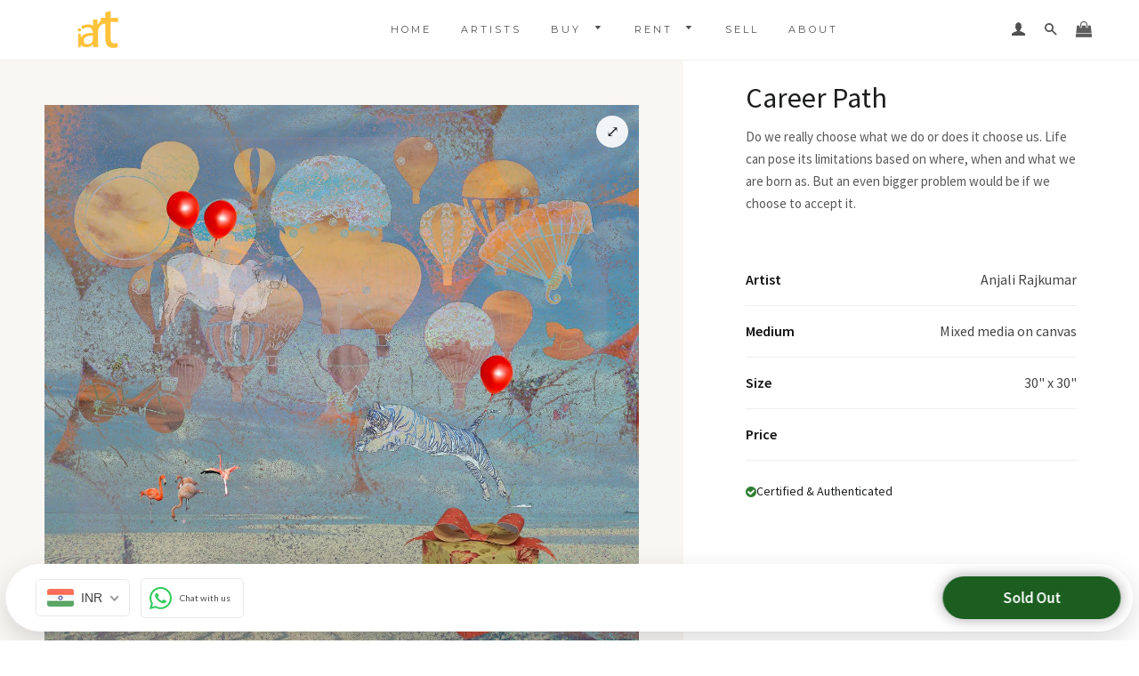

--- FILE ---
content_type: text/html; charset=utf-8
request_url: https://www.iartgallery.in/products/career-path
body_size: 30121
content:
<!doctype html>
<!--[if lt IE 7]><html class="no-js lt-ie9 lt-ie8 lt-ie7" lang="en"> <![endif]-->
<!--[if IE 7]><html class="no-js lt-ie9 lt-ie8" lang="en"> <![endif]-->
<!--[if IE 8]><html class="no-js lt-ie9" lang="en"> <![endif]-->
<!--[if IE 9 ]><html class="ie9 no-js"> <![endif]-->
<!--[if (gt IE 9)|!(IE)]><!--> <html class="no-js"> <!--<![endif]-->
<head>
  
  <meta name="google-site-verification" content="cyf6tj2SufgoR2vY7_Fe00XzbqPCtO7FTy18HzlLntM" />
  <meta name="facebook-domain-verification" content="2guak0xf6q0mj7a44l9m656xjlikse" />
  
  <!-- Google Tag Manager -->
  <script>(function(w,d,s,l,i){w[l]=w[l]||[];w[l].push({'gtm.start': new Date().getTime(),event:'gtm.js'});var f=d.getElementsByTagName(s)[0], j=d.createElement(s),dl=l!='dataLayer'?'&l='+l:'';j.async=true;j.src= 'https://www.googletagmanager.com/gtm.js?id='+i+dl;f.parentNode.insertBefore(j,f); })(window,document,'script','dataLayer','GTM-WFHCB7Q');</script>
  <!-- End Google Tag Manager -->



  <!-- Basic page needs ================================================== -->
  <meta charset="utf-8">
  <meta http-equiv="X-UA-Compatible" content="IE=edge,chrome=1">

  
    <link rel="shortcut icon" href="//www.iartgallery.in/cdn/shop/files/Iart-Logo_2_1_32x32.png?v=1613172954" type="image/png" />
  

  <!-- Title and description ================================================== -->
  <title>
  Career Path
    
    
    
     
    &ndash; iArt
  </title>

  
  <meta name="description" content="Do we really choose what we do or does it choose us. Life can pose its limitations based on where, when and what we are born as. But an even bigger problem would be if we choose to accept it.">
  

   
  
  <!-- Helpers ================================================== -->
  <!-- /snippets/social-meta-tags.liquid -->


  <meta property="og:type" content="product">
  <meta property="og:title" content="Career Path">
  <meta property="og:url" content="https://www.iartgallery.in/products/career-path">
  <meta property="og:description" content="Do we really choose what we do or does it choose us. Life can pose its limitations based on where, when and what we are born as. But an even bigger problem would be if we choose to accept it.">
  
    <meta property="og:image" content="http://www.iartgallery.in/cdn/shop/products/unnamed_grande.jpg?v=1509782519">
    <meta property="og:image:secure_url" content="https://www.iartgallery.in/cdn/shop/products/unnamed_grande.jpg?v=1509782519">
  
  <meta property="og:price:amount" content="30,000.00">
  <meta property="og:price:currency" content="INR">

<meta property="og:site_name" content="iArt">


<meta name="twitter:card" content="summary_large_image">


  <meta name="twitter:title" content="Career Path">
  <meta name="twitter:description" content="Do we really choose what we do or does it choose us. Life can pose its limitations based on where, when and what we are born as. But an even bigger problem would be if we choose to accept it.">


  <link rel="canonical" href="https://www.iartgallery.in/products/career-path">
  <meta name="viewport" content="width=device-width,initial-scale=1,shrink-to-fit=no">
  <meta name="theme-color" content="#1c1d1d">

  <!-- CSS ================================================== -->
  <link href="//www.iartgallery.in/cdn/shop/t/2/assets/timber.scss.css?v=53162173079231476381699952978" rel="stylesheet" type="text/css" media="all" />
  <link href="//www.iartgallery.in/cdn/shop/t/2/assets/theme.scss.css?v=175937069555292342971699952978" rel="stylesheet" type="text/css" media="all" />
  <link href="//www.iartgallery.in/cdn/shop/t/2/assets/animate.css?v=137053213707233511751501487575" rel="stylesheet" type="text/css" media="all" />
  
  
  
  
  
  <link href="//fonts.googleapis.com/css?family=Source+Sans+Pro:400" rel="stylesheet" type="text/css" media="all" />


  


  
    
    
    <link href="//fonts.googleapis.com/css?family=Montserrat:400" rel="stylesheet" type="text/css" media="all" />
  


  <style>
  
  .main-content{
    display:none; 
  }
  
</style>

   
  
  <script src="https://use.typekit.net/wat2cqk.js"></script>
<script>try{Typekit.load({ async: true });}catch(e){}</script>
  
   <script src="https://use.fontawesome.com/ead4830158.js"></script>
  <!-- Google tag (gtag.js) -->
<script async src="https://www.googletagmanager.com/gtag/js?id=G-6Z5YQ9MVKF"></script>
<script>
  window.dataLayer = window.dataLayer || [];
  function gtag(){dataLayer.push(arguments);}
  gtag('js', new Date());

  gtag('config', 'G-6Z5YQ9MVKF');
</script>
 

  <!-- Sections ================================================== -->
  <script>
    window.theme = window.theme || {};
    theme.strings = {
      zoomClose: "Close (Esc)",
      zoomPrev: "Previous (Left arrow key)",
      zoomNext: "Next (Right arrow key)",
      moneyFormat: "\u003cspan class=money\u003e₹{{amount}}\u003c\/span\u003e"
    };
    theme.settings = {
      cartType: "drawer",
      gridType: "collage"
    };
  </script>

  <!--[if (gt IE 9)|!(IE)]><!--><script src="//www.iartgallery.in/cdn/shop/t/2/assets/theme.js?v=104098964161022066841759215055" defer="defer"></script><!--<![endif]-->
  <!--[if lte IE 9]><script src="//www.iartgallery.in/cdn/shop/t/2/assets/theme.js?v=104098964161022066841759215055"></script><![endif]-->

  <!-- Header hook for plugins ================================================== -->
  <script>window.performance && window.performance.mark && window.performance.mark('shopify.content_for_header.start');</script><meta name="facebook-domain-verification" content="h4dohi51w5juepuc0d78a8lul1mboy">
<meta name="facebook-domain-verification" content="2guak0xf6q0mj7a44l9m656xjlikse">
<meta name="google-site-verification" content="aaeWPQouTrI_Po8YN3kEhJDHdApu8o5V_65ha-IIM70">
<meta name="google-site-verification" content="11BinHfUC2Ks902nS3WLpb4lUxF57uKbewqKDxkEQKk">
<meta id="shopify-digital-wallet" name="shopify-digital-wallet" content="/21357277/digital_wallets/dialog">
<link rel="alternate" type="application/json+oembed" href="https://www.iartgallery.in/products/career-path.oembed">
<script async="async" src="/checkouts/internal/preloads.js?locale=en-IN"></script>
<script id="shopify-features" type="application/json">{"accessToken":"0a9dba033b006004cb1621c4ca5cad0d","betas":["rich-media-storefront-analytics"],"domain":"www.iartgallery.in","predictiveSearch":true,"shopId":21357277,"locale":"en"}</script>
<script>var Shopify = Shopify || {};
Shopify.shop = "iart-1.myshopify.com";
Shopify.locale = "en";
Shopify.currency = {"active":"INR","rate":"1.0"};
Shopify.country = "IN";
Shopify.theme = {"name":"iart-theme","id":181826516,"schema_name":"iArt","schema_version":"1.0","theme_store_id":null,"role":"main"};
Shopify.theme.handle = "null";
Shopify.theme.style = {"id":null,"handle":null};
Shopify.cdnHost = "www.iartgallery.in/cdn";
Shopify.routes = Shopify.routes || {};
Shopify.routes.root = "/";</script>
<script type="module">!function(o){(o.Shopify=o.Shopify||{}).modules=!0}(window);</script>
<script>!function(o){function n(){var o=[];function n(){o.push(Array.prototype.slice.apply(arguments))}return n.q=o,n}var t=o.Shopify=o.Shopify||{};t.loadFeatures=n(),t.autoloadFeatures=n()}(window);</script>
<script id="shop-js-analytics" type="application/json">{"pageType":"product"}</script>
<script defer="defer" async type="module" src="//www.iartgallery.in/cdn/shopifycloud/shop-js/modules/v2/client.init-shop-cart-sync_BT-GjEfc.en.esm.js"></script>
<script defer="defer" async type="module" src="//www.iartgallery.in/cdn/shopifycloud/shop-js/modules/v2/chunk.common_D58fp_Oc.esm.js"></script>
<script defer="defer" async type="module" src="//www.iartgallery.in/cdn/shopifycloud/shop-js/modules/v2/chunk.modal_xMitdFEc.esm.js"></script>
<script type="module">
  await import("//www.iartgallery.in/cdn/shopifycloud/shop-js/modules/v2/client.init-shop-cart-sync_BT-GjEfc.en.esm.js");
await import("//www.iartgallery.in/cdn/shopifycloud/shop-js/modules/v2/chunk.common_D58fp_Oc.esm.js");
await import("//www.iartgallery.in/cdn/shopifycloud/shop-js/modules/v2/chunk.modal_xMitdFEc.esm.js");

  window.Shopify.SignInWithShop?.initShopCartSync?.({"fedCMEnabled":true,"windoidEnabled":true});

</script>
<script>(function() {
  var isLoaded = false;
  function asyncLoad() {
    if (isLoaded) return;
    isLoaded = true;
    var urls = ["https:\/\/cdn.shopify.com\/s\/files\/1\/0683\/1371\/0892\/files\/splmn-shopify-prod-August-31.min.js?v=1693985059\u0026shop=iart-1.myshopify.com"];
    for (var i = 0; i < urls.length; i++) {
      var s = document.createElement('script');
      s.type = 'text/javascript';
      s.async = true;
      s.src = urls[i];
      var x = document.getElementsByTagName('script')[0];
      x.parentNode.insertBefore(s, x);
    }
  };
  if(window.attachEvent) {
    window.attachEvent('onload', asyncLoad);
  } else {
    window.addEventListener('load', asyncLoad, false);
  }
})();</script>
<script id="__st">var __st={"a":21357277,"offset":19800,"reqid":"681f9bb7-bdb6-451f-acd6-c7473ada27bd-1769246585","pageurl":"www.iartgallery.in\/products\/career-path","u":"f8a6b297d186","p":"product","rtyp":"product","rid":20102938644};</script>
<script>window.ShopifyPaypalV4VisibilityTracking = true;</script>
<script id="captcha-bootstrap">!function(){'use strict';const t='contact',e='account',n='new_comment',o=[[t,t],['blogs',n],['comments',n],[t,'customer']],c=[[e,'customer_login'],[e,'guest_login'],[e,'recover_customer_password'],[e,'create_customer']],r=t=>t.map((([t,e])=>`form[action*='/${t}']:not([data-nocaptcha='true']) input[name='form_type'][value='${e}']`)).join(','),a=t=>()=>t?[...document.querySelectorAll(t)].map((t=>t.form)):[];function s(){const t=[...o],e=r(t);return a(e)}const i='password',u='form_key',d=['recaptcha-v3-token','g-recaptcha-response','h-captcha-response',i],f=()=>{try{return window.sessionStorage}catch{return}},m='__shopify_v',_=t=>t.elements[u];function p(t,e,n=!1){try{const o=window.sessionStorage,c=JSON.parse(o.getItem(e)),{data:r}=function(t){const{data:e,action:n}=t;return t[m]||n?{data:e,action:n}:{data:t,action:n}}(c);for(const[e,n]of Object.entries(r))t.elements[e]&&(t.elements[e].value=n);n&&o.removeItem(e)}catch(o){console.error('form repopulation failed',{error:o})}}const l='form_type',E='cptcha';function T(t){t.dataset[E]=!0}const w=window,h=w.document,L='Shopify',v='ce_forms',y='captcha';let A=!1;((t,e)=>{const n=(g='f06e6c50-85a8-45c8-87d0-21a2b65856fe',I='https://cdn.shopify.com/shopifycloud/storefront-forms-hcaptcha/ce_storefront_forms_captcha_hcaptcha.v1.5.2.iife.js',D={infoText:'Protected by hCaptcha',privacyText:'Privacy',termsText:'Terms'},(t,e,n)=>{const o=w[L][v],c=o.bindForm;if(c)return c(t,g,e,D).then(n);var r;o.q.push([[t,g,e,D],n]),r=I,A||(h.body.append(Object.assign(h.createElement('script'),{id:'captcha-provider',async:!0,src:r})),A=!0)});var g,I,D;w[L]=w[L]||{},w[L][v]=w[L][v]||{},w[L][v].q=[],w[L][y]=w[L][y]||{},w[L][y].protect=function(t,e){n(t,void 0,e),T(t)},Object.freeze(w[L][y]),function(t,e,n,w,h,L){const[v,y,A,g]=function(t,e,n){const i=e?o:[],u=t?c:[],d=[...i,...u],f=r(d),m=r(i),_=r(d.filter((([t,e])=>n.includes(e))));return[a(f),a(m),a(_),s()]}(w,h,L),I=t=>{const e=t.target;return e instanceof HTMLFormElement?e:e&&e.form},D=t=>v().includes(t);t.addEventListener('submit',(t=>{const e=I(t);if(!e)return;const n=D(e)&&!e.dataset.hcaptchaBound&&!e.dataset.recaptchaBound,o=_(e),c=g().includes(e)&&(!o||!o.value);(n||c)&&t.preventDefault(),c&&!n&&(function(t){try{if(!f())return;!function(t){const e=f();if(!e)return;const n=_(t);if(!n)return;const o=n.value;o&&e.removeItem(o)}(t);const e=Array.from(Array(32),(()=>Math.random().toString(36)[2])).join('');!function(t,e){_(t)||t.append(Object.assign(document.createElement('input'),{type:'hidden',name:u})),t.elements[u].value=e}(t,e),function(t,e){const n=f();if(!n)return;const o=[...t.querySelectorAll(`input[type='${i}']`)].map((({name:t})=>t)),c=[...d,...o],r={};for(const[a,s]of new FormData(t).entries())c.includes(a)||(r[a]=s);n.setItem(e,JSON.stringify({[m]:1,action:t.action,data:r}))}(t,e)}catch(e){console.error('failed to persist form',e)}}(e),e.submit())}));const S=(t,e)=>{t&&!t.dataset[E]&&(n(t,e.some((e=>e===t))),T(t))};for(const o of['focusin','change'])t.addEventListener(o,(t=>{const e=I(t);D(e)&&S(e,y())}));const B=e.get('form_key'),M=e.get(l),P=B&&M;t.addEventListener('DOMContentLoaded',(()=>{const t=y();if(P)for(const e of t)e.elements[l].value===M&&p(e,B);[...new Set([...A(),...v().filter((t=>'true'===t.dataset.shopifyCaptcha))])].forEach((e=>S(e,t)))}))}(h,new URLSearchParams(w.location.search),n,t,e,['guest_login'])})(!0,!0)}();</script>
<script integrity="sha256-4kQ18oKyAcykRKYeNunJcIwy7WH5gtpwJnB7kiuLZ1E=" data-source-attribution="shopify.loadfeatures" defer="defer" src="//www.iartgallery.in/cdn/shopifycloud/storefront/assets/storefront/load_feature-a0a9edcb.js" crossorigin="anonymous"></script>
<script data-source-attribution="shopify.dynamic_checkout.dynamic.init">var Shopify=Shopify||{};Shopify.PaymentButton=Shopify.PaymentButton||{isStorefrontPortableWallets:!0,init:function(){window.Shopify.PaymentButton.init=function(){};var t=document.createElement("script");t.src="https://www.iartgallery.in/cdn/shopifycloud/portable-wallets/latest/portable-wallets.en.js",t.type="module",document.head.appendChild(t)}};
</script>
<script data-source-attribution="shopify.dynamic_checkout.buyer_consent">
  function portableWalletsHideBuyerConsent(e){var t=document.getElementById("shopify-buyer-consent"),n=document.getElementById("shopify-subscription-policy-button");t&&n&&(t.classList.add("hidden"),t.setAttribute("aria-hidden","true"),n.removeEventListener("click",e))}function portableWalletsShowBuyerConsent(e){var t=document.getElementById("shopify-buyer-consent"),n=document.getElementById("shopify-subscription-policy-button");t&&n&&(t.classList.remove("hidden"),t.removeAttribute("aria-hidden"),n.addEventListener("click",e))}window.Shopify?.PaymentButton&&(window.Shopify.PaymentButton.hideBuyerConsent=portableWalletsHideBuyerConsent,window.Shopify.PaymentButton.showBuyerConsent=portableWalletsShowBuyerConsent);
</script>
<script data-source-attribution="shopify.dynamic_checkout.cart.bootstrap">document.addEventListener("DOMContentLoaded",(function(){function t(){return document.querySelector("shopify-accelerated-checkout-cart, shopify-accelerated-checkout")}if(t())Shopify.PaymentButton.init();else{new MutationObserver((function(e,n){t()&&(Shopify.PaymentButton.init(),n.disconnect())})).observe(document.body,{childList:!0,subtree:!0})}}));
</script>

<script>window.performance && window.performance.mark && window.performance.mark('shopify.content_for_header.end');</script>
  <!-- /snippets/oldIE-js.liquid -->


<!--[if lt IE 9]>
<script src="//cdnjs.cloudflare.com/ajax/libs/html5shiv/3.7.2/html5shiv.min.js" type="text/javascript"></script>
<script src="//www.iartgallery.in/cdn/shop/t/2/assets/respond.min.js?v=52248677837542619231501487576" type="text/javascript"></script>
<link href="//www.iartgallery.in/cdn/shop/t/2/assets/respond-proxy.html" id="respond-proxy" rel="respond-proxy" />
<link href="//www.iartgallery.in/search?q=427cc9e44f20866160c241d737211029" id="respond-redirect" rel="respond-redirect" />
<script src="//www.iartgallery.in/search?q=427cc9e44f20866160c241d737211029" type="text/javascript"></script>
<![endif]-->


<!--[if (lte IE 9) ]><script src="//www.iartgallery.in/cdn/shop/t/2/assets/match-media.min.js?v=159635276924582161481501487576" type="text/javascript"></script><![endif]-->


  <script src="//ajax.googleapis.com/ajax/libs/jquery/2.2.3/jquery.min.js" type="text/javascript"></script>
  <script src="//www.iartgallery.in/cdn/shop/t/2/assets/modernizr.min.js?v=21391054748206432451501487576" type="text/javascript"></script>
   <script src="//www.iartgallery.in/cdn/shop/t/2/assets/jquery.modal.min.js?v=155006755111777053031501487576" type="text/javascript"></script>
  <link href="//www.iartgallery.in/cdn/shop/t/2/assets/jquery.modal.css?v=181077138923641469361501920586" rel="stylesheet" type="text/css" media="all" />


  
  
  
   <link href="//www.iartgallery.in/cdn/shop/t/2/assets/yellow.css?v=29891937630775605571501685518" rel="stylesheet" type="text/css" media="all" />
   <script src="//www.iartgallery.in/cdn/shop/t/2/assets/icheck.js?v=146023044299285981331501685549" type="text/javascript"></script>
    <!-- Include Cart.js -->
  <script src="//www.iartgallery.in/cdn/shop/t/2/assets/cart.js?v=178005465056916531871501791563" type="text/javascript"></script>
  
  <script type="text/javascript" src="https://cdnjs.cloudflare.com/ajax/libs/shopify-cartjs/0.4.1/cart.min.js"></script>

  
  <!-- Initialise Cart.js once the page has loaded -->
  <script type="text/javascript">
    
     
    
    jQuery(function() {
      CartJS.init({"note":null,"attributes":{},"original_total_price":0,"total_price":0,"total_discount":0,"total_weight":0.0,"item_count":0,"items":[],"requires_shipping":false,"currency":"INR","items_subtotal_price":0,"cart_level_discount_applications":[],"checkout_charge_amount":0}, {
            "moneyFormat": "<span class=money>₹{{amount}}</span>",
            "moneyWithCurrencyFormat": "<span class=money>₹{{amount}}</span>"
        });
      
    
    });
    
  </script>  

<!-- BEGIN app block: shopify://apps/beast-currency-converter/blocks/doubly/267afa86-a419-4d5b-a61b-556038e7294d -->


	<script>
		var DoublyGlobalCurrency, catchXHR = true, bccAppVersion = 1;
       	var DoublyGlobal = {
			theme : 'flags_theme',
			spanClass : 'money',
			cookieName : '_g1510400559',
			ratesUrl :  'https://init.grizzlyapps.com/9e32c84f0db4f7b1eb40c32bdb0bdea9',
			geoUrl : 'https://currency.grizzlyapps.com/83d400c612f9a099fab8f76dcab73a48',
			shopCurrency : 'INR',
            allowedCurrencies : '["INR","USD","EUR","GBP","AED"]',
			countriesJSON : '[]',
			currencyMessage : 'All orders are processed in INR. While the content of your cart is currently displayed in <span class="selected-currency"></span>, you will checkout using INR at the most current exchange rate.',
            currencyFormat : 'money_with_currency_format',
			euroFormat : 'amount',
            removeDecimals : 0,
            roundDecimals : 0,
            roundTo : '99',
            autoSwitch : 0,
			showPriceOnHover : 0,
            showCurrencyMessage : false,
			hideConverter : '',
			forceJqueryLoad : false,
			beeketing : true,
			themeScript : '',
			customerScriptBefore : '',
			customerScriptAfter : '',
			debug: false
		};

		<!-- inline script: fixes + various plugin js functions -->
		DoublyGlobal.themeScript = "if(DoublyGlobal.debug) debugger;dbGenericFixes=true; \/* hide generic *\/ if(window.location.href.indexOf('\/checkouts') != -1 || window.location.href.indexOf('\/password') != -1 || window.location.href.indexOf('\/orders') != -1) { const doublyStylesHide = document.createElement('style'); doublyStylesHide.textContent = ` .doubly-float, .doubly-wrapper { display:none !important; } `; document.head.appendChild(doublyStylesHide); } \/* generic code to add money, message, convert with retry *\/ function genericConvert(){ if (typeof doublyAddMessage !== 'undefined') doublyAddMessage(); if (typeof doublyAddMoney !== 'undefined') doublyAddMoney(); DoublyCurrency.convertAll(); initExtraFeatures(); } window.doublyChangeEvent = function(e) { var numRetries = (typeof doublyIntervalTries !== 'undefined' ? doublyIntervalTries : 6); var timeout = (typeof doublyIntervalTime !== 'undefined' ? doublyIntervalTime : 400); clearInterval(window.doublyInterval); \/* quick convert *\/ setTimeout(genericConvert, 50); \/* retry *\/ window.doublyInterval = setInterval(function() { try{ genericConvert(); } catch (e) { clearInterval(window.doublyInterval); } if (numRetries-- <= 0) clearInterval(window.doublyInterval); }, timeout); }; \/* bind events *\/ ['mouseup', 'change', 'input', 'scroll'].forEach(function(event) { document.removeEventListener(event, doublyChangeEvent); document.addEventListener(event, doublyChangeEvent); }); \/* for ajax cart *\/ jQueryGrizzly(document).unbind('ajaxComplete.doublyGenericFix'); jQueryGrizzly(document).bind('ajaxComplete.doublyGenericFix', doublyChangeEvent);";
                    DoublyGlobal.initNiceSelect = function(){
                        !function(e) {
                            e.fn.niceSelect = function() {
                                this.each(function() {
                                    var s = e(this);
                                    var t = s.next()
                                    , n = s.find('option')
                                    , a = s.find('option:selected');
                                    t.find('.current').html('<span class="flags flags-' + a.data('country') + '"></span> &nbsp;' + a.data('display') || a.text());
                                }),
                                e(document).off('.nice_select'),
                                e(document).on('click.nice_select', '.doubly-nice-select.doubly-nice-select', function(s) {
                                    var t = e(this);
                                    e('.doubly-nice-select').not(t).removeClass('open'),
                                    t.toggleClass('open'),
                                    t.hasClass('open') ? (t.find('.option'),
                                    t.find('.focus').removeClass('focus'),
                                    t.find('.selected').addClass('focus')) : t.focus()
                                }),
                                e(document).on('click.nice_select', function(s) {
                                    0 === e(s.target).closest('.doubly-nice-select').length && e('.doubly-nice-select').removeClass('open').find('.option')
                                }),
                                e(document).on('click.nice_select', '.doubly-nice-select .option', function(s) {
                                    var t = e(this);
                                    e('.doubly-nice-select').each(function() {
                                        var s = e(this).find('.option[data-value="' + t.data('value') + '"]')
                                        , n = s.closest('.doubly-nice-select');
                                        n.find('.selected').removeClass('selected'),
                                        s.addClass('selected');
                                        var a = '<span class="flags flags-' + s.data('country') + '"></span> &nbsp;' + s.data('display') || s.text();
                                        n.find('.current').html(a),
                                        n.prev('select').val(s.data('value')).trigger('change')
                                    })
                                }),
                                e(document).on('keydown.nice_select', '.doubly-nice-select', function(s) {
                                    var t = e(this)
                                    , n = e(t.find('.focus') || t.find('.list .option.selected'));
                                    if (32 == s.keyCode || 13 == s.keyCode)
                                        return t.hasClass('open') ? n.trigger('click') : t.trigger('click'),
                                        !1;
                                    if (40 == s.keyCode)
                                        return t.hasClass('open') ? n.next().length > 0 && (t.find('.focus').removeClass('focus'),
                                        n.next().addClass('focus')) : t.trigger('click'),
                                        !1;
                                    if (38 == s.keyCode)
                                        return t.hasClass('open') ? n.prev().length > 0 && (t.find('.focus').removeClass('focus'),
                                        n.prev().addClass('focus')) : t.trigger('click'),
                                        !1;
                                    if (27 == s.keyCode)
                                        t.hasClass('open') && t.trigger('click');
                                    else if (9 == s.keyCode && t.hasClass('open'))
                                        return !1
                                })
                            }
                        }(jQueryGrizzly);
                    };
                DoublyGlobal.addSelect = function(){
                    /* add select in select wrapper or body */  
                    if (jQueryGrizzly('.doubly-wrapper').length>0) { 
                        var doublyWrapper = '.doubly-wrapper';
                    } else if (jQueryGrizzly('.doubly-float').length==0) {
                        var doublyWrapper = '.doubly-float';
                        jQueryGrizzly('body').append('<div class="doubly-float"></div>');
                    }
                    document.querySelectorAll(doublyWrapper).forEach(function(el) {
                        el.insertAdjacentHTML('afterbegin', '<select class="currency-switcher right" name="doubly-currencies"><option value="INR" data-country="India" data-currency-symbol="&#8377;" data-display="INR">Indian Rupee</option><option value="USD" data-country="United-States" data-currency-symbol="&#36;" data-display="USD">US Dollar</option><option value="EUR" data-country="European-Union" data-currency-symbol="&#8364;" data-display="EUR">Euro</option><option value="GBP" data-country="United-Kingdom" data-currency-symbol="&#163;" data-display="GBP">British Pound Sterling</option><option value="AED" data-country="United-Arab-Emirates" data-currency-symbol="&#1583;.&#1573;" data-display="AED">United Arab Emirates Dirham</option></select> <div class="doubly-nice-select currency-switcher right" data-nosnippet> <span class="current notranslate"></span> <ul class="list"> <li class="option notranslate" data-value="INR" data-country="India" data-currency-symbol="&#8377;" data-display="INR"><span class="flags flags-India"></span> &nbsp;Indian Rupee</li><li class="option notranslate" data-value="USD" data-country="United-States" data-currency-symbol="&#36;" data-display="USD"><span class="flags flags-United-States"></span> &nbsp;US Dollar</li><li class="option notranslate" data-value="EUR" data-country="European-Union" data-currency-symbol="&#8364;" data-display="EUR"><span class="flags flags-European-Union"></span> &nbsp;Euro</li><li class="option notranslate" data-value="GBP" data-country="United-Kingdom" data-currency-symbol="&#163;" data-display="GBP"><span class="flags flags-United-Kingdom"></span> &nbsp;British Pound Sterling</li><li class="option notranslate" data-value="AED" data-country="United-Arab-Emirates" data-currency-symbol="&#1583;.&#1573;" data-display="AED"><span class="flags flags-United-Arab-Emirates"></span> &nbsp;United Arab Emirates Dirham</li> </ul> </div>');
                    });
                }
		var bbb = "";
	</script>
	
	
	<!-- inline styles -->
	<style> 
		
		.flags{background-image:url("https://cdn.shopify.com/extensions/01997e3d-dbe8-7f57-a70f-4120f12c2b07/currency-54/assets/currency-flags.png")}
		.flags-small{background-image:url("https://cdn.shopify.com/extensions/01997e3d-dbe8-7f57-a70f-4120f12c2b07/currency-54/assets/currency-flags-small.png")}
		select.currency-switcher{display:none}.doubly-nice-select{-webkit-tap-highlight-color:transparent;background-color:#fff;border-radius:5px;border:1px solid #e8e8e8;box-sizing:border-box;cursor:pointer;display:block;float:left;font-family:"Helvetica Neue",Arial;font-size:14px;font-weight:400;height:42px;line-height:40px;outline:0;padding-left:12px;padding-right:30px;position:relative;text-align:left!important;transition:none;/*transition:all .2s ease-in-out;*/-webkit-user-select:none;-moz-user-select:none;-ms-user-select:none;user-select:none;white-space:nowrap;width:auto}.doubly-nice-select:hover{border-color:#dbdbdb}.doubly-nice-select.open,.doubly-nice-select:active,.doubly-nice-select:focus{border-color:#88bfff}.doubly-nice-select:after{border-bottom:2px solid #999;border-right:2px solid #999;content:"";display:block;height:5px;box-sizing:content-box;pointer-events:none;position:absolute;right:14px;top:16px;-webkit-transform-origin:66% 66%;transform-origin:66% 66%;-webkit-transform:rotate(45deg);transform:rotate(45deg);transition:transform .15s ease-in-out;width:5px}.doubly-nice-select.open:after{-webkit-transform:rotate(-135deg);transform:rotate(-135deg)}.doubly-nice-select.open .list{opacity:1;pointer-events:auto;-webkit-transform:scale(1) translateY(0);transform:scale(1) translateY(0); z-index:1000000 !important;}.doubly-nice-select.disabled{border-color:#ededed;color:#999;pointer-events:none}.doubly-nice-select.disabled:after{border-color:#ccc}.doubly-nice-select.wide{width:100%}.doubly-nice-select.wide .list{left:0!important;right:0!important}.doubly-nice-select.right{float:right}.doubly-nice-select.right .list{left:auto;right:0}.doubly-nice-select.small{font-size:12px;height:36px;line-height:34px}.doubly-nice-select.small:after{height:4px;width:4px}.flags-Afghanistan,.flags-Albania,.flags-Algeria,.flags-Andorra,.flags-Angola,.flags-Antigua-and-Barbuda,.flags-Argentina,.flags-Armenia,.flags-Aruba,.flags-Australia,.flags-Austria,.flags-Azerbaijan,.flags-Bahamas,.flags-Bahrain,.flags-Bangladesh,.flags-Barbados,.flags-Belarus,.flags-Belgium,.flags-Belize,.flags-Benin,.flags-Bermuda,.flags-Bhutan,.flags-Bitcoin,.flags-Bolivia,.flags-Bosnia-and-Herzegovina,.flags-Botswana,.flags-Brazil,.flags-Brunei,.flags-Bulgaria,.flags-Burkina-Faso,.flags-Burundi,.flags-Cambodia,.flags-Cameroon,.flags-Canada,.flags-Cape-Verde,.flags-Cayman-Islands,.flags-Central-African-Republic,.flags-Chad,.flags-Chile,.flags-China,.flags-Colombia,.flags-Comoros,.flags-Congo-Democratic,.flags-Congo-Republic,.flags-Costa-Rica,.flags-Cote-d_Ivoire,.flags-Croatia,.flags-Cuba,.flags-Curacao,.flags-Cyprus,.flags-Czech-Republic,.flags-Denmark,.flags-Djibouti,.flags-Dominica,.flags-Dominican-Republic,.flags-East-Timor,.flags-Ecuador,.flags-Egypt,.flags-El-Salvador,.flags-Equatorial-Guinea,.flags-Eritrea,.flags-Estonia,.flags-Ethiopia,.flags-European-Union,.flags-Falkland-Islands,.flags-Fiji,.flags-Finland,.flags-France,.flags-Gabon,.flags-Gambia,.flags-Georgia,.flags-Germany,.flags-Ghana,.flags-Gibraltar,.flags-Grecee,.flags-Grenada,.flags-Guatemala,.flags-Guernsey,.flags-Guinea,.flags-Guinea-Bissau,.flags-Guyana,.flags-Haiti,.flags-Honduras,.flags-Hong-Kong,.flags-Hungary,.flags-IMF,.flags-Iceland,.flags-India,.flags-Indonesia,.flags-Iran,.flags-Iraq,.flags-Ireland,.flags-Isle-of-Man,.flags-Israel,.flags-Italy,.flags-Jamaica,.flags-Japan,.flags-Jersey,.flags-Jordan,.flags-Kazakhstan,.flags-Kenya,.flags-Korea-North,.flags-Korea-South,.flags-Kosovo,.flags-Kuwait,.flags-Kyrgyzstan,.flags-Laos,.flags-Latvia,.flags-Lebanon,.flags-Lesotho,.flags-Liberia,.flags-Libya,.flags-Liechtenstein,.flags-Lithuania,.flags-Luxembourg,.flags-Macao,.flags-Macedonia,.flags-Madagascar,.flags-Malawi,.flags-Malaysia,.flags-Maldives,.flags-Mali,.flags-Malta,.flags-Marshall-Islands,.flags-Mauritania,.flags-Mauritius,.flags-Mexico,.flags-Micronesia-_Federated_,.flags-Moldova,.flags-Monaco,.flags-Mongolia,.flags-Montenegro,.flags-Morocco,.flags-Mozambique,.flags-Myanmar,.flags-Namibia,.flags-Nauru,.flags-Nepal,.flags-Netherlands,.flags-New-Zealand,.flags-Nicaragua,.flags-Niger,.flags-Nigeria,.flags-Norway,.flags-Oman,.flags-Pakistan,.flags-Palau,.flags-Panama,.flags-Papua-New-Guinea,.flags-Paraguay,.flags-Peru,.flags-Philippines,.flags-Poland,.flags-Portugal,.flags-Qatar,.flags-Romania,.flags-Russia,.flags-Rwanda,.flags-Saint-Helena,.flags-Saint-Kitts-and-Nevis,.flags-Saint-Lucia,.flags-Saint-Vincent-and-the-Grenadines,.flags-Samoa,.flags-San-Marino,.flags-Sao-Tome-and-Principe,.flags-Saudi-Arabia,.flags-Seborga,.flags-Senegal,.flags-Serbia,.flags-Seychelles,.flags-Sierra-Leone,.flags-Singapore,.flags-Slovakia,.flags-Slovenia,.flags-Solomon-Islands,.flags-Somalia,.flags-South-Africa,.flags-South-Sudan,.flags-Spain,.flags-Sri-Lanka,.flags-Sudan,.flags-Suriname,.flags-Swaziland,.flags-Sweden,.flags-Switzerland,.flags-Syria,.flags-Taiwan,.flags-Tajikistan,.flags-Tanzania,.flags-Thailand,.flags-Togo,.flags-Tonga,.flags-Trinidad-and-Tobago,.flags-Tunisia,.flags-Turkey,.flags-Turkmenistan,.flags-Tuvalu,.flags-Uganda,.flags-Ukraine,.flags-United-Arab-Emirates,.flags-United-Kingdom,.flags-United-States,.flags-Uruguay,.flags-Uzbekistan,.flags-Vanuatu,.flags-Vatican-City,.flags-Venezuela,.flags-Vietnam,.flags-Wallis-and-Futuna,.flags-XAG,.flags-XAU,.flags-XPT,.flags-Yemen,.flags-Zambia,.flags-Zimbabwe{width:30px;height:20px}.doubly-nice-select.small .option{line-height:34px;min-height:34px}.doubly-nice-select .list{background-color:#fff;border-radius:5px;box-shadow:0 0 0 1px rgba(68,68,68,.11);box-sizing:border-box;margin:4px 0 0!important;opacity:0;overflow:scroll;overflow-x:hidden;padding:0;pointer-events:none;position:absolute;top:100%;max-height:260px;left:0;-webkit-transform-origin:50% 0;transform-origin:50% 0;-webkit-transform:scale(.75) translateY(-21px);transform:scale(.75) translateY(-21px);transition:all .2s cubic-bezier(.5,0,0,1.25),opacity .15s ease-out;z-index:100000}.doubly-nice-select .current img,.doubly-nice-select .option img{vertical-align:top;padding-top:10px}.doubly-nice-select .list:hover .option:not(:hover){background-color:transparent!important}.doubly-nice-select .option{font-size:13px !important;float:none!important;text-align:left !important;margin:0px !important;font-family:Helvetica Neue,Arial !important;letter-spacing:normal;text-transform:none;display:block!important;cursor:pointer;font-weight:400;line-height:40px!important;list-style:none;min-height:40px;min-width:55px;margin-bottom:0;outline:0;padding-left:18px!important;padding-right:52px!important;text-align:left;transition:all .2s}.doubly-nice-select .option.focus,.doubly-nice-select .option.selected.focus,.doubly-nice-select .option:hover{background-color:#f6f6f6}.doubly-nice-select .option.selected{font-weight:700}.doubly-nice-select .current img{line-height:45px}.doubly-nice-select.slim{padding:0 18px 0 0;height:20px;line-height:20px;border:0;background:0 0!important}.doubly-nice-select.slim .current .flags{margin-top:0 !important}.doubly-nice-select.slim:after{right:4px;top:6px}.flags{background-repeat:no-repeat;display:block;margin:10px 4px 0 0 !important;float:left}.flags-Zimbabwe{background-position:-5px -5px}.flags-Zambia{background-position:-45px -5px}.flags-Yemen{background-position:-85px -5px}.flags-Vietnam{background-position:-125px -5px}.flags-Venezuela{background-position:-165px -5px}.flags-Vatican-City{background-position:-205px -5px}.flags-Vanuatu{background-position:-245px -5px}.flags-Uzbekistan{background-position:-285px -5px}.flags-Uruguay{background-position:-325px -5px}.flags-United-States{background-position:-365px -5px}.flags-United-Kingdom{background-position:-405px -5px}.flags-United-Arab-Emirates{background-position:-445px -5px}.flags-Ukraine{background-position:-5px -35px}.flags-Uganda{background-position:-45px -35px}.flags-Tuvalu{background-position:-85px -35px}.flags-Turkmenistan{background-position:-125px -35px}.flags-Turkey{background-position:-165px -35px}.flags-Tunisia{background-position:-205px -35px}.flags-Trinidad-and-Tobago{background-position:-245px -35px}.flags-Tonga{background-position:-285px -35px}.flags-Togo{background-position:-325px -35px}.flags-Thailand{background-position:-365px -35px}.flags-Tanzania{background-position:-405px -35px}.flags-Tajikistan{background-position:-445px -35px}.flags-Taiwan{background-position:-5px -65px}.flags-Syria{background-position:-45px -65px}.flags-Switzerland{background-position:-85px -65px}.flags-Sweden{background-position:-125px -65px}.flags-Swaziland{background-position:-165px -65px}.flags-Suriname{background-position:-205px -65px}.flags-Sudan{background-position:-245px -65px}.flags-Sri-Lanka{background-position:-285px -65px}.flags-Spain{background-position:-325px -65px}.flags-South-Sudan{background-position:-365px -65px}.flags-South-Africa{background-position:-405px -65px}.flags-Somalia{background-position:-445px -65px}.flags-Solomon-Islands{background-position:-5px -95px}.flags-Slovenia{background-position:-45px -95px}.flags-Slovakia{background-position:-85px -95px}.flags-Singapore{background-position:-125px -95px}.flags-Sierra-Leone{background-position:-165px -95px}.flags-Seychelles{background-position:-205px -95px}.flags-Serbia{background-position:-245px -95px}.flags-Senegal{background-position:-285px -95px}.flags-Saudi-Arabia{background-position:-325px -95px}.flags-Sao-Tome-and-Principe{background-position:-365px -95px}.flags-San-Marino{background-position:-405px -95px}.flags-Samoa{background-position:-445px -95px}.flags-Saint-Vincent-and-the-Grenadines{background-position:-5px -125px}.flags-Saint-Lucia{background-position:-45px -125px}.flags-Saint-Kitts-and-Nevis{background-position:-85px -125px}.flags-Rwanda{background-position:-125px -125px}.flags-Russia{background-position:-165px -125px}.flags-Romania{background-position:-205px -125px}.flags-Qatar{background-position:-245px -125px}.flags-Portugal{background-position:-285px -125px}.flags-Poland{background-position:-325px -125px}.flags-Philippines{background-position:-365px -125px}.flags-Peru{background-position:-405px -125px}.flags-Paraguay{background-position:-445px -125px}.flags-Papua-New-Guinea{background-position:-5px -155px}.flags-Panama{background-position:-45px -155px}.flags-Palau{background-position:-85px -155px}.flags-Pakistan{background-position:-125px -155px}.flags-Oman{background-position:-165px -155px}.flags-Norway{background-position:-205px -155px}.flags-Nigeria{background-position:-245px -155px}.flags-Niger{background-position:-285px -155px}.flags-Nicaragua{background-position:-325px -155px}.flags-New-Zealand{background-position:-365px -155px}.flags-Netherlands{background-position:-405px -155px}.flags-Nepal{background-position:-445px -155px}.flags-Nauru{background-position:-5px -185px}.flags-Namibia{background-position:-45px -185px}.flags-Myanmar{background-position:-85px -185px}.flags-Mozambique{background-position:-125px -185px}.flags-Morocco{background-position:-165px -185px}.flags-Montenegro{background-position:-205px -185px}.flags-Mongolia{background-position:-245px -185px}.flags-Monaco{background-position:-285px -185px}.flags-Moldova{background-position:-325px -185px}.flags-Micronesia-_Federated_{background-position:-365px -185px}.flags-Mexico{background-position:-405px -185px}.flags-Mauritius{background-position:-445px -185px}.flags-Mauritania{background-position:-5px -215px}.flags-Marshall-Islands{background-position:-45px -215px}.flags-Malta{background-position:-85px -215px}.flags-Mali{background-position:-125px -215px}.flags-Maldives{background-position:-165px -215px}.flags-Malaysia{background-position:-205px -215px}.flags-Malawi{background-position:-245px -215px}.flags-Madagascar{background-position:-285px -215px}.flags-Macedonia{background-position:-325px -215px}.flags-Luxembourg{background-position:-365px -215px}.flags-Lithuania{background-position:-405px -215px}.flags-Liechtenstein{background-position:-445px -215px}.flags-Libya{background-position:-5px -245px}.flags-Liberia{background-position:-45px -245px}.flags-Lesotho{background-position:-85px -245px}.flags-Lebanon{background-position:-125px -245px}.flags-Latvia{background-position:-165px -245px}.flags-Laos{background-position:-205px -245px}.flags-Kyrgyzstan{background-position:-245px -245px}.flags-Kuwait{background-position:-285px -245px}.flags-Kosovo{background-position:-325px -245px}.flags-Korea-South{background-position:-365px -245px}.flags-Korea-North{background-position:-405px -245px}.flags-Kiribati{width:30px;height:20px;background-position:-445px -245px}.flags-Kenya{background-position:-5px -275px}.flags-Kazakhstan{background-position:-45px -275px}.flags-Jordan{background-position:-85px -275px}.flags-Japan{background-position:-125px -275px}.flags-Jamaica{background-position:-165px -275px}.flags-Italy{background-position:-205px -275px}.flags-Israel{background-position:-245px -275px}.flags-Ireland{background-position:-285px -275px}.flags-Iraq{background-position:-325px -275px}.flags-Iran{background-position:-365px -275px}.flags-Indonesia{background-position:-405px -275px}.flags-India{background-position:-445px -275px}.flags-Iceland{background-position:-5px -305px}.flags-Hungary{background-position:-45px -305px}.flags-Honduras{background-position:-85px -305px}.flags-Haiti{background-position:-125px -305px}.flags-Guyana{background-position:-165px -305px}.flags-Guinea{background-position:-205px -305px}.flags-Guinea-Bissau{background-position:-245px -305px}.flags-Guatemala{background-position:-285px -305px}.flags-Grenada{background-position:-325px -305px}.flags-Grecee{background-position:-365px -305px}.flags-Ghana{background-position:-405px -305px}.flags-Germany{background-position:-445px -305px}.flags-Georgia{background-position:-5px -335px}.flags-Gambia{background-position:-45px -335px}.flags-Gabon{background-position:-85px -335px}.flags-France{background-position:-125px -335px}.flags-Finland{background-position:-165px -335px}.flags-Fiji{background-position:-205px -335px}.flags-Ethiopia{background-position:-245px -335px}.flags-Estonia{background-position:-285px -335px}.flags-Eritrea{background-position:-325px -335px}.flags-Equatorial-Guinea{background-position:-365px -335px}.flags-El-Salvador{background-position:-405px -335px}.flags-Egypt{background-position:-445px -335px}.flags-Ecuador{background-position:-5px -365px}.flags-East-Timor{background-position:-45px -365px}.flags-Dominican-Republic{background-position:-85px -365px}.flags-Dominica{background-position:-125px -365px}.flags-Djibouti{background-position:-165px -365px}.flags-Denmark{background-position:-205px -365px}.flags-Czech-Republic{background-position:-245px -365px}.flags-Cyprus{background-position:-285px -365px}.flags-Cuba{background-position:-325px -365px}.flags-Croatia{background-position:-365px -365px}.flags-Cote-d_Ivoire{background-position:-405px -365px}.flags-Costa-Rica{background-position:-445px -365px}.flags-Congo-Republic{background-position:-5px -395px}.flags-Congo-Democratic{background-position:-45px -395px}.flags-Comoros{background-position:-85px -395px}.flags-Colombia{background-position:-125px -395px}.flags-China{background-position:-165px -395px}.flags-Chile{background-position:-205px -395px}.flags-Chad{background-position:-245px -395px}.flags-Central-African-Republic{background-position:-285px -395px}.flags-Cape-Verde{background-position:-325px -395px}.flags-Canada{background-position:-365px -395px}.flags-Cameroon{background-position:-405px -395px}.flags-Cambodia{background-position:-445px -395px}.flags-Burundi{background-position:-5px -425px}.flags-Burkina-Faso{background-position:-45px -425px}.flags-Bulgaria{background-position:-85px -425px}.flags-Brunei{background-position:-125px -425px}.flags-Brazil{background-position:-165px -425px}.flags-Botswana{background-position:-205px -425px}.flags-Bosnia-and-Herzegovina{background-position:-245px -425px}.flags-Bolivia{background-position:-285px -425px}.flags-Bhutan{background-position:-325px -425px}.flags-Benin{background-position:-365px -425px}.flags-Belize{background-position:-405px -425px}.flags-Belgium{background-position:-445px -425px}.flags-Belarus{background-position:-5px -455px}.flags-Barbados{background-position:-45px -455px}.flags-Bangladesh{background-position:-85px -455px}.flags-Bahrain{background-position:-125px -455px}.flags-Bahamas{background-position:-165px -455px}.flags-Azerbaijan{background-position:-205px -455px}.flags-Austria{background-position:-245px -455px}.flags-Australia{background-position:-285px -455px}.flags-Armenia{background-position:-325px -455px}.flags-Argentina{background-position:-365px -455px}.flags-Antigua-and-Barbuda{background-position:-405px -455px}.flags-Andorra{background-position:-445px -455px}.flags-Algeria{background-position:-5px -485px}.flags-Albania{background-position:-45px -485px}.flags-Afghanistan{background-position:-85px -485px}.flags-Bermuda{background-position:-125px -485px}.flags-European-Union{background-position:-165px -485px}.flags-XPT{background-position:-205px -485px}.flags-XAU{background-position:-245px -485px}.flags-XAG{background-position:-285px -485px}.flags-Wallis-and-Futuna{background-position:-325px -485px}.flags-Seborga{background-position:-365px -485px}.flags-Aruba{background-position:-405px -485px}.flags-Angola{background-position:-445px -485px}.flags-Saint-Helena{background-position:-485px -5px}.flags-Macao{background-position:-485px -35px}.flags-Jersey{background-position:-485px -65px}.flags-Isle-of-Man{background-position:-485px -95px}.flags-IMF{background-position:-485px -125px}.flags-Hong-Kong{background-position:-485px -155px}.flags-Guernsey{background-position:-485px -185px}.flags-Gibraltar{background-position:-485px -215px}.flags-Falkland-Islands{background-position:-485px -245px}.flags-Curacao{background-position:-485px -275px}.flags-Cayman-Islands{background-position:-485px -305px}.flags-Bitcoin{background-position:-485px -335px}.flags-small{background-repeat:no-repeat;display:block;margin:5px 3px 0 0 !important;border:1px solid #fff;box-sizing:content-box;float:left}.doubly-nice-select.open .list .flags-small{margin-top:15px  !important}.flags-small.flags-Zimbabwe{width:15px;height:10px;background-position:0 0}.flags-small.flags-Zambia{width:15px;height:10px;background-position:-15px 0}.flags-small.flags-Yemen{width:15px;height:10px;background-position:-30px 0}.flags-small.flags-Vietnam{width:15px;height:10px;background-position:-45px 0}.flags-small.flags-Venezuela{width:15px;height:10px;background-position:-60px 0}.flags-small.flags-Vatican-City{width:15px;height:10px;background-position:-75px 0}.flags-small.flags-Vanuatu{width:15px;height:10px;background-position:-90px 0}.flags-small.flags-Uzbekistan{width:15px;height:10px;background-position:-105px 0}.flags-small.flags-Uruguay{width:15px;height:10px;background-position:-120px 0}.flags-small.flags-United-Kingdom{width:15px;height:10px;background-position:-150px 0}.flags-small.flags-United-Arab-Emirates{width:15px;height:10px;background-position:-165px 0}.flags-small.flags-Ukraine{width:15px;height:10px;background-position:0 -10px}.flags-small.flags-Uganda{width:15px;height:10px;background-position:-15px -10px}.flags-small.flags-Tuvalu{width:15px;height:10px;background-position:-30px -10px}.flags-small.flags-Turkmenistan{width:15px;height:10px;background-position:-45px -10px}.flags-small.flags-Turkey{width:15px;height:10px;background-position:-60px -10px}.flags-small.flags-Tunisia{width:15px;height:10px;background-position:-75px -10px}.flags-small.flags-Trinidad-and-Tobago{width:15px;height:10px;background-position:-90px -10px}.flags-small.flags-Tonga{width:15px;height:10px;background-position:-105px -10px}.flags-small.flags-Togo{width:15px;height:10px;background-position:-120px -10px}.flags-small.flags-Thailand{width:15px;height:10px;background-position:-135px -10px}.flags-small.flags-Tanzania{width:15px;height:10px;background-position:-150px -10px}.flags-small.flags-Tajikistan{width:15px;height:10px;background-position:-165px -10px}.flags-small.flags-Taiwan{width:15px;height:10px;background-position:0 -20px}.flags-small.flags-Syria{width:15px;height:10px;background-position:-15px -20px}.flags-small.flags-Switzerland{width:15px;height:10px;background-position:-30px -20px}.flags-small.flags-Sweden{width:15px;height:10px;background-position:-45px -20px}.flags-small.flags-Swaziland{width:15px;height:10px;background-position:-60px -20px}.flags-small.flags-Suriname{width:15px;height:10px;background-position:-75px -20px}.flags-small.flags-Sudan{width:15px;height:10px;background-position:-90px -20px}.flags-small.flags-Sri-Lanka{width:15px;height:10px;background-position:-105px -20px}.flags-small.flags-Spain{width:15px;height:10px;background-position:-120px -20px}.flags-small.flags-South-Sudan{width:15px;height:10px;background-position:-135px -20px}.flags-small.flags-South-Africa{width:15px;height:10px;background-position:-150px -20px}.flags-small.flags-Somalia{width:15px;height:10px;background-position:-165px -20px}.flags-small.flags-Solomon-Islands{width:15px;height:10px;background-position:0 -30px}.flags-small.flags-Slovenia{width:15px;height:10px;background-position:-15px -30px}.flags-small.flags-Slovakia{width:15px;height:10px;background-position:-30px -30px}.flags-small.flags-Singapore{width:15px;height:10px;background-position:-45px -30px}.flags-small.flags-Sierra-Leone{width:15px;height:10px;background-position:-60px -30px}.flags-small.flags-Seychelles{width:15px;height:10px;background-position:-75px -30px}.flags-small.flags-Serbia{width:15px;height:10px;background-position:-90px -30px}.flags-small.flags-Senegal{width:15px;height:10px;background-position:-105px -30px}.flags-small.flags-Saudi-Arabia{width:15px;height:10px;background-position:-120px -30px}.flags-small.flags-Sao-Tome-and-Principe{width:15px;height:10px;background-position:-135px -30px}.flags-small.flags-San-Marino{width:15px;height:10px;background-position:-150px -30px}.flags-small.flags-Samoa{width:15px;height:10px;background-position:-165px -30px}.flags-small.flags-Saint-Vincent-and-the-Grenadines{width:15px;height:10px;background-position:0 -40px}.flags-small.flags-Saint-Lucia{width:15px;height:10px;background-position:-15px -40px}.flags-small.flags-Saint-Kitts-and-Nevis{width:15px;height:10px;background-position:-30px -40px}.flags-small.flags-Rwanda{width:15px;height:10px;background-position:-45px -40px}.flags-small.flags-Russia{width:15px;height:10px;background-position:-60px -40px}.flags-small.flags-Romania{width:15px;height:10px;background-position:-75px -40px}.flags-small.flags-Qatar{width:15px;height:10px;background-position:-90px -40px}.flags-small.flags-Portugal{width:15px;height:10px;background-position:-105px -40px}.flags-small.flags-Poland{width:15px;height:10px;background-position:-120px -40px}.flags-small.flags-Philippines{width:15px;height:10px;background-position:-135px -40px}.flags-small.flags-Peru{width:15px;height:10px;background-position:-150px -40px}.flags-small.flags-Paraguay{width:15px;height:10px;background-position:-165px -40px}.flags-small.flags-Papua-New-Guinea{width:15px;height:10px;background-position:0 -50px}.flags-small.flags-Panama{width:15px;height:10px;background-position:-15px -50px}.flags-small.flags-Palau{width:15px;height:10px;background-position:-30px -50px}.flags-small.flags-Pakistan{width:15px;height:10px;background-position:-45px -50px}.flags-small.flags-Oman{width:15px;height:10px;background-position:-60px -50px}.flags-small.flags-Norway{width:15px;height:10px;background-position:-75px -50px}.flags-small.flags-Nigeria{width:15px;height:10px;background-position:-90px -50px}.flags-small.flags-Niger{width:15px;height:10px;background-position:-105px -50px}.flags-small.flags-Nicaragua{width:15px;height:10px;background-position:-120px -50px}.flags-small.flags-New-Zealand{width:15px;height:10px;background-position:-135px -50px}.flags-small.flags-Netherlands{width:15px;height:10px;background-position:-150px -50px}.flags-small.flags-Nepal{width:15px;height:10px;background-position:-165px -50px}.flags-small.flags-Nauru{width:15px;height:10px;background-position:0 -60px}.flags-small.flags-Namibia{width:15px;height:10px;background-position:-15px -60px}.flags-small.flags-Myanmar{width:15px;height:10px;background-position:-30px -60px}.flags-small.flags-Mozambique{width:15px;height:10px;background-position:-45px -60px}.flags-small.flags-Morocco{width:15px;height:10px;background-position:-60px -60px}.flags-small.flags-Montenegro{width:15px;height:10px;background-position:-75px -60px}.flags-small.flags-Mongolia{width:15px;height:10px;background-position:-90px -60px}.flags-small.flags-Monaco{width:15px;height:10px;background-position:-105px -60px}.flags-small.flags-Moldova{width:15px;height:10px;background-position:-120px -60px}.flags-small.flags-Micronesia-_Federated_{width:15px;height:10px;background-position:-135px -60px}.flags-small.flags-Mexico{width:15px;height:10px;background-position:-150px -60px}.flags-small.flags-Mauritius{width:15px;height:10px;background-position:-165px -60px}.flags-small.flags-Mauritania{width:15px;height:10px;background-position:0 -70px}.flags-small.flags-Marshall-Islands{width:15px;height:10px;background-position:-15px -70px}.flags-small.flags-Malta{width:15px;height:10px;background-position:-30px -70px}.flags-small.flags-Mali{width:15px;height:10px;background-position:-45px -70px}.flags-small.flags-Maldives{width:15px;height:10px;background-position:-60px -70px}.flags-small.flags-Malaysia{width:15px;height:10px;background-position:-75px -70px}.flags-small.flags-Malawi{width:15px;height:10px;background-position:-90px -70px}.flags-small.flags-Madagascar{width:15px;height:10px;background-position:-105px -70px}.flags-small.flags-Macedonia{width:15px;height:10px;background-position:-120px -70px}.flags-small.flags-Luxembourg{width:15px;height:10px;background-position:-135px -70px}.flags-small.flags-Lithuania{width:15px;height:10px;background-position:-150px -70px}.flags-small.flags-Liechtenstein{width:15px;height:10px;background-position:-165px -70px}.flags-small.flags-Libya{width:15px;height:10px;background-position:0 -80px}.flags-small.flags-Liberia{width:15px;height:10px;background-position:-15px -80px}.flags-small.flags-Lesotho{width:15px;height:10px;background-position:-30px -80px}.flags-small.flags-Lebanon{width:15px;height:10px;background-position:-45px -80px}.flags-small.flags-Latvia{width:15px;height:10px;background-position:-60px -80px}.flags-small.flags-Laos{width:15px;height:10px;background-position:-75px -80px}.flags-small.flags-Kyrgyzstan{width:15px;height:10px;background-position:-90px -80px}.flags-small.flags-Kuwait{width:15px;height:10px;background-position:-105px -80px}.flags-small.flags-Kosovo{width:15px;height:10px;background-position:-120px -80px}.flags-small.flags-Korea-South{width:15px;height:10px;background-position:-135px -80px}.flags-small.flags-Korea-North{width:15px;height:10px;background-position:-150px -80px}.flags-small.flags-Kiribati{width:15px;height:10px;background-position:-165px -80px}.flags-small.flags-Kenya{width:15px;height:10px;background-position:0 -90px}.flags-small.flags-Kazakhstan{width:15px;height:10px;background-position:-15px -90px}.flags-small.flags-Jordan{width:15px;height:10px;background-position:-30px -90px}.flags-small.flags-Japan{width:15px;height:10px;background-position:-45px -90px}.flags-small.flags-Jamaica{width:15px;height:10px;background-position:-60px -90px}.flags-small.flags-Italy{width:15px;height:10px;background-position:-75px -90px}.flags-small.flags-Israel{width:15px;height:10px;background-position:-90px -90px}.flags-small.flags-Ireland{width:15px;height:10px;background-position:-105px -90px}.flags-small.flags-Iraq{width:15px;height:10px;background-position:-120px -90px}.flags-small.flags-Iran{width:15px;height:10px;background-position:-135px -90px}.flags-small.flags-Indonesia{width:15px;height:10px;background-position:-150px -90px}.flags-small.flags-India{width:15px;height:10px;background-position:-165px -90px}.flags-small.flags-Iceland{width:15px;height:10px;background-position:0 -100px}.flags-small.flags-Hungary{width:15px;height:10px;background-position:-15px -100px}.flags-small.flags-Honduras{width:15px;height:10px;background-position:-30px -100px}.flags-small.flags-Haiti{width:15px;height:10px;background-position:-45px -100px}.flags-small.flags-Guyana{width:15px;height:10px;background-position:-60px -100px}.flags-small.flags-Guinea{width:15px;height:10px;background-position:-75px -100px}.flags-small.flags-Guinea-Bissau{width:15px;height:10px;background-position:-90px -100px}.flags-small.flags-Guatemala{width:15px;height:10px;background-position:-105px -100px}.flags-small.flags-Grenada{width:15px;height:10px;background-position:-120px -100px}.flags-small.flags-Grecee{width:15px;height:10px;background-position:-135px -100px}.flags-small.flags-Ghana{width:15px;height:10px;background-position:-150px -100px}.flags-small.flags-Germany{width:15px;height:10px;background-position:-165px -100px}.flags-small.flags-Georgia{width:15px;height:10px;background-position:0 -110px}.flags-small.flags-Gambia{width:15px;height:10px;background-position:-15px -110px}.flags-small.flags-Gabon{width:15px;height:10px;background-position:-30px -110px}.flags-small.flags-France{width:15px;height:10px;background-position:-45px -110px}.flags-small.flags-Finland{width:15px;height:10px;background-position:-60px -110px}.flags-small.flags-Fiji{width:15px;height:10px;background-position:-75px -110px}.flags-small.flags-Ethiopia{width:15px;height:10px;background-position:-90px -110px}.flags-small.flags-Estonia{width:15px;height:10px;background-position:-105px -110px}.flags-small.flags-Eritrea{width:15px;height:10px;background-position:-120px -110px}.flags-small.flags-Equatorial-Guinea{width:15px;height:10px;background-position:-135px -110px}.flags-small.flags-El-Salvador{width:15px;height:10px;background-position:-150px -110px}.flags-small.flags-Egypt{width:15px;height:10px;background-position:-165px -110px}.flags-small.flags-Ecuador{width:15px;height:10px;background-position:0 -120px}.flags-small.flags-East-Timor{width:15px;height:10px;background-position:-15px -120px}.flags-small.flags-Dominican-Republic{width:15px;height:10px;background-position:-30px -120px}.flags-small.flags-Dominica{width:15px;height:10px;background-position:-45px -120px}.flags-small.flags-Djibouti{width:15px;height:10px;background-position:-60px -120px}.flags-small.flags-Denmark{width:15px;height:10px;background-position:-75px -120px}.flags-small.flags-Czech-Republic{width:15px;height:10px;background-position:-90px -120px}.flags-small.flags-Cyprus{width:15px;height:10px;background-position:-105px -120px}.flags-small.flags-Cuba{width:15px;height:10px;background-position:-120px -120px}.flags-small.flags-Croatia{width:15px;height:10px;background-position:-135px -120px}.flags-small.flags-Cote-d_Ivoire{width:15px;height:10px;background-position:-150px -120px}.flags-small.flags-Costa-Rica{width:15px;height:10px;background-position:-165px -120px}.flags-small.flags-Congo-Republic{width:15px;height:10px;background-position:0 -130px}.flags-small.flags-Congo-Democratic{width:15px;height:10px;background-position:-15px -130px}.flags-small.flags-Comoros{width:15px;height:10px;background-position:-30px -130px}.flags-small.flags-Colombia{width:15px;height:10px;background-position:-45px -130px}.flags-small.flags-China{width:15px;height:10px;background-position:-60px -130px}.flags-small.flags-Chile{width:15px;height:10px;background-position:-75px -130px}.flags-small.flags-Chad{width:15px;height:10px;background-position:-90px -130px}.flags-small.flags-Central-African-Republic{width:15px;height:10px;background-position:-105px -130px}.flags-small.flags-Cape-Verde{width:15px;height:10px;background-position:-120px -130px}.flags-small.flags-Canada{width:15px;height:10px;background-position:-135px -130px}.flags-small.flags-Cameroon{width:15px;height:10px;background-position:-150px -130px}.flags-small.flags-Cambodia{width:15px;height:10px;background-position:-165px -130px}.flags-small.flags-Burundi{width:15px;height:10px;background-position:0 -140px}.flags-small.flags-Burkina-Faso{width:15px;height:10px;background-position:-15px -140px}.flags-small.flags-Bulgaria{width:15px;height:10px;background-position:-30px -140px}.flags-small.flags-Brunei{width:15px;height:10px;background-position:-45px -140px}.flags-small.flags-Brazil{width:15px;height:10px;background-position:-60px -140px}.flags-small.flags-Botswana{width:15px;height:10px;background-position:-75px -140px}.flags-small.flags-Bosnia-and-Herzegovina{width:15px;height:10px;background-position:-90px -140px}.flags-small.flags-Bolivia{width:15px;height:10px;background-position:-105px -140px}.flags-small.flags-Bhutan{width:15px;height:10px;background-position:-120px -140px}.flags-small.flags-Benin{width:15px;height:10px;background-position:-135px -140px}.flags-small.flags-Belize{width:15px;height:10px;background-position:-150px -140px}.flags-small.flags-Belgium{width:15px;height:10px;background-position:-165px -140px}.flags-small.flags-Belarus{width:15px;height:10px;background-position:0 -150px}.flags-small.flags-Barbados{width:15px;height:10px;background-position:-15px -150px}.flags-small.flags-Bangladesh{width:15px;height:10px;background-position:-30px -150px}.flags-small.flags-Bahrain{width:15px;height:10px;background-position:-45px -150px}.flags-small.flags-Bahamas{width:15px;height:10px;background-position:-60px -150px}.flags-small.flags-Azerbaijan{width:15px;height:10px;background-position:-75px -150px}.flags-small.flags-Austria{width:15px;height:10px;background-position:-90px -150px}.flags-small.flags-Australia{width:15px;height:10px;background-position:-105px -150px}.flags-small.flags-Armenia{width:15px;height:10px;background-position:-120px -150px}.flags-small.flags-Argentina{width:15px;height:10px;background-position:-135px -150px}.flags-small.flags-Antigua-and-Barbuda{width:15px;height:10px;background-position:-150px -150px}.flags-small.flags-Andorra{width:15px;height:10px;background-position:-165px -150px}.flags-small.flags-Algeria{width:15px;height:10px;background-position:0 -160px}.flags-small.flags-Albania{width:15px;height:10px;background-position:-15px -160px}.flags-small.flags-Afghanistan{width:15px;height:10px;background-position:-30px -160px}.flags-small.flags-Bermuda{width:15px;height:10px;background-position:-45px -160px}.flags-small.flags-European-Union{width:15px;height:10px;background-position:-60px -160px}.flags-small.flags-United-States{width:15px;height:9px;background-position:-75px -160px}.flags-small.flags-XPT{width:15px;height:10px;background-position:-90px -160px}.flags-small.flags-XAU{width:15px;height:10px;background-position:-105px -160px}.flags-small.flags-XAG{width:15px;height:10px;background-position:-120px -160px}.flags-small.flags-Wallis-and-Futuna{width:15px;height:10px;background-position:-135px -160px}.flags-small.flags-Seborga{width:15px;height:10px;background-position:-150px -160px}.flags-small.flags-Aruba{width:15px;height:10px;background-position:-165px -160px}.flags-small.flags-Angola{width:15px;height:10px;background-position:0 -170px}.flags-small.flags-Saint-Helena{width:15px;height:10px;background-position:-15px -170px}.flags-small.flags-Macao{width:15px;height:10px;background-position:-30px -170px}.flags-small.flags-Jersey{width:15px;height:10px;background-position:-45px -170px}.flags-small.flags-Isle-of-Man{width:15px;height:10px;background-position:-60px -170px}.flags-small.flags-IMF{width:15px;height:10px;background-position:-75px -170px}.flags-small.flags-Hong-Kong{width:15px;height:10px;background-position:-90px -170px}.flags-small.flags-Guernsey{width:15px;height:10px;background-position:-105px -170px}.flags-small.flags-Gibraltar{width:15px;height:10px;background-position:-120px -170px}.flags-small.flags-Falkland-Islands{width:15px;height:10px;background-position:-135px -170px}.flags-small.flags-Curacao{width:15px;height:10px;background-position:-150px -170px}.flags-small.flags-Cayman-Islands{width:15px;height:10px;background-position:-165px -170px}.flags-small.flags-Bitcoin{width:15px;height:10px;background-position:-180px 0}.doubly-float .doubly-nice-select .list{left:0;right:auto}
		
		
		.layered-currency-switcher{width:auto;float:right;padding:0 0 0 50px;margin:0px;}.layered-currency-switcher li{display:block;float:left;font-size:15px;margin:0px;}.layered-currency-switcher li button.currency-switcher-btn{width:auto;height:auto;margin-bottom:0px;background:#fff;font-family:Arial!important;line-height:18px;border:1px solid #dadada;border-radius:25px;color:#9a9a9a;float:left;font-weight:700;margin-left:-46px;min-width:90px;position:relative;text-align:center;text-decoration:none;padding:10px 11px 10px 49px}.price-on-hover,.price-on-hover-wrapper{font-size:15px!important;line-height:25px!important}.layered-currency-switcher li button.currency-switcher-btn:focus{outline:0;-webkit-outline:none;-moz-outline:none;-o-outline:none}.layered-currency-switcher li button.currency-switcher-btn:hover{background:#ddf6cf;border-color:#a9d092;color:#89b171}.layered-currency-switcher li button.currency-switcher-btn span{display:none}.layered-currency-switcher li button.currency-switcher-btn:first-child{border-radius:25px}.layered-currency-switcher li button.currency-switcher-btn.selected{background:#de4c39;border-color:#de4c39;color:#fff;z-index:99;padding-left:23px!important;padding-right:23px!important}.layered-currency-switcher li button.currency-switcher-btn.selected span{display:inline-block}.doubly,.money{position:relative; font-weight:inherit !important; font-size:inherit !important;text-decoration:inherit !important;}.price-on-hover-wrapper{position:absolute;left:-50%;text-align:center;width:200%;top:110%;z-index:100000000}.price-on-hover{background:#333;border-color:#FFF!important;padding:2px 5px 3px;font-weight:400;border-radius:5px;font-family:Helvetica Neue,Arial;color:#fff;border:0}.price-on-hover:after{content:\"\";position:absolute;left:50%;margin-left:-4px;margin-top:-2px;width:0;height:0;border-bottom:solid 4px #333;border-left:solid 4px transparent;border-right:solid 4px transparent}.doubly-message{margin:5px 0}.doubly-wrapper{float:right}.doubly-float{position:fixed;bottom:10px;left:10px;right:auto;z-index:100000;}select.currency-switcher{margin:0px; position:relative; top:auto;}.doubly-nice-select, .doubly-nice-select .list { background: #FFFFFF; } .doubly-nice-select .current, .doubly-nice-select .list .option { color: #403F3F; } .doubly-nice-select .option:hover, .doubly-nice-select .option.focus, .doubly-nice-select .option.selected.focus { background-color: #F6F6F6; } .price-on-hover { background-color: #333333 !important; color: #FFFFFF !important; } .price-on-hover:after { border-bottom-color: #333333 !important;} .doubly-float .doubly-nice-select .list{top:-210px;left:0;right:auto}
	</style>
	
	<script src="https://cdn.shopify.com/extensions/01997e3d-dbe8-7f57-a70f-4120f12c2b07/currency-54/assets/doubly.js" async data-no-instant></script>



<!-- END app block --><link href="https://monorail-edge.shopifysvc.com" rel="dns-prefetch">
<script>(function(){if ("sendBeacon" in navigator && "performance" in window) {try {var session_token_from_headers = performance.getEntriesByType('navigation')[0].serverTiming.find(x => x.name == '_s').description;} catch {var session_token_from_headers = undefined;}var session_cookie_matches = document.cookie.match(/_shopify_s=([^;]*)/);var session_token_from_cookie = session_cookie_matches && session_cookie_matches.length === 2 ? session_cookie_matches[1] : "";var session_token = session_token_from_headers || session_token_from_cookie || "";function handle_abandonment_event(e) {var entries = performance.getEntries().filter(function(entry) {return /monorail-edge.shopifysvc.com/.test(entry.name);});if (!window.abandonment_tracked && entries.length === 0) {window.abandonment_tracked = true;var currentMs = Date.now();var navigation_start = performance.timing.navigationStart;var payload = {shop_id: 21357277,url: window.location.href,navigation_start,duration: currentMs - navigation_start,session_token,page_type: "product"};window.navigator.sendBeacon("https://monorail-edge.shopifysvc.com/v1/produce", JSON.stringify({schema_id: "online_store_buyer_site_abandonment/1.1",payload: payload,metadata: {event_created_at_ms: currentMs,event_sent_at_ms: currentMs}}));}}window.addEventListener('pagehide', handle_abandonment_event);}}());</script>
<script id="web-pixels-manager-setup">(function e(e,d,r,n,o){if(void 0===o&&(o={}),!Boolean(null===(a=null===(i=window.Shopify)||void 0===i?void 0:i.analytics)||void 0===a?void 0:a.replayQueue)){var i,a;window.Shopify=window.Shopify||{};var t=window.Shopify;t.analytics=t.analytics||{};var s=t.analytics;s.replayQueue=[],s.publish=function(e,d,r){return s.replayQueue.push([e,d,r]),!0};try{self.performance.mark("wpm:start")}catch(e){}var l=function(){var e={modern:/Edge?\/(1{2}[4-9]|1[2-9]\d|[2-9]\d{2}|\d{4,})\.\d+(\.\d+|)|Firefox\/(1{2}[4-9]|1[2-9]\d|[2-9]\d{2}|\d{4,})\.\d+(\.\d+|)|Chrom(ium|e)\/(9{2}|\d{3,})\.\d+(\.\d+|)|(Maci|X1{2}).+ Version\/(15\.\d+|(1[6-9]|[2-9]\d|\d{3,})\.\d+)([,.]\d+|)( \(\w+\)|)( Mobile\/\w+|) Safari\/|Chrome.+OPR\/(9{2}|\d{3,})\.\d+\.\d+|(CPU[ +]OS|iPhone[ +]OS|CPU[ +]iPhone|CPU IPhone OS|CPU iPad OS)[ +]+(15[._]\d+|(1[6-9]|[2-9]\d|\d{3,})[._]\d+)([._]\d+|)|Android:?[ /-](13[3-9]|1[4-9]\d|[2-9]\d{2}|\d{4,})(\.\d+|)(\.\d+|)|Android.+Firefox\/(13[5-9]|1[4-9]\d|[2-9]\d{2}|\d{4,})\.\d+(\.\d+|)|Android.+Chrom(ium|e)\/(13[3-9]|1[4-9]\d|[2-9]\d{2}|\d{4,})\.\d+(\.\d+|)|SamsungBrowser\/([2-9]\d|\d{3,})\.\d+/,legacy:/Edge?\/(1[6-9]|[2-9]\d|\d{3,})\.\d+(\.\d+|)|Firefox\/(5[4-9]|[6-9]\d|\d{3,})\.\d+(\.\d+|)|Chrom(ium|e)\/(5[1-9]|[6-9]\d|\d{3,})\.\d+(\.\d+|)([\d.]+$|.*Safari\/(?![\d.]+ Edge\/[\d.]+$))|(Maci|X1{2}).+ Version\/(10\.\d+|(1[1-9]|[2-9]\d|\d{3,})\.\d+)([,.]\d+|)( \(\w+\)|)( Mobile\/\w+|) Safari\/|Chrome.+OPR\/(3[89]|[4-9]\d|\d{3,})\.\d+\.\d+|(CPU[ +]OS|iPhone[ +]OS|CPU[ +]iPhone|CPU IPhone OS|CPU iPad OS)[ +]+(10[._]\d+|(1[1-9]|[2-9]\d|\d{3,})[._]\d+)([._]\d+|)|Android:?[ /-](13[3-9]|1[4-9]\d|[2-9]\d{2}|\d{4,})(\.\d+|)(\.\d+|)|Mobile Safari.+OPR\/([89]\d|\d{3,})\.\d+\.\d+|Android.+Firefox\/(13[5-9]|1[4-9]\d|[2-9]\d{2}|\d{4,})\.\d+(\.\d+|)|Android.+Chrom(ium|e)\/(13[3-9]|1[4-9]\d|[2-9]\d{2}|\d{4,})\.\d+(\.\d+|)|Android.+(UC? ?Browser|UCWEB|U3)[ /]?(15\.([5-9]|\d{2,})|(1[6-9]|[2-9]\d|\d{3,})\.\d+)\.\d+|SamsungBrowser\/(5\.\d+|([6-9]|\d{2,})\.\d+)|Android.+MQ{2}Browser\/(14(\.(9|\d{2,})|)|(1[5-9]|[2-9]\d|\d{3,})(\.\d+|))(\.\d+|)|K[Aa][Ii]OS\/(3\.\d+|([4-9]|\d{2,})\.\d+)(\.\d+|)/},d=e.modern,r=e.legacy,n=navigator.userAgent;return n.match(d)?"modern":n.match(r)?"legacy":"unknown"}(),u="modern"===l?"modern":"legacy",c=(null!=n?n:{modern:"",legacy:""})[u],f=function(e){return[e.baseUrl,"/wpm","/b",e.hashVersion,"modern"===e.buildTarget?"m":"l",".js"].join("")}({baseUrl:d,hashVersion:r,buildTarget:u}),m=function(e){var d=e.version,r=e.bundleTarget,n=e.surface,o=e.pageUrl,i=e.monorailEndpoint;return{emit:function(e){var a=e.status,t=e.errorMsg,s=(new Date).getTime(),l=JSON.stringify({metadata:{event_sent_at_ms:s},events:[{schema_id:"web_pixels_manager_load/3.1",payload:{version:d,bundle_target:r,page_url:o,status:a,surface:n,error_msg:t},metadata:{event_created_at_ms:s}}]});if(!i)return console&&console.warn&&console.warn("[Web Pixels Manager] No Monorail endpoint provided, skipping logging."),!1;try{return self.navigator.sendBeacon.bind(self.navigator)(i,l)}catch(e){}var u=new XMLHttpRequest;try{return u.open("POST",i,!0),u.setRequestHeader("Content-Type","text/plain"),u.send(l),!0}catch(e){return console&&console.warn&&console.warn("[Web Pixels Manager] Got an unhandled error while logging to Monorail."),!1}}}}({version:r,bundleTarget:l,surface:e.surface,pageUrl:self.location.href,monorailEndpoint:e.monorailEndpoint});try{o.browserTarget=l,function(e){var d=e.src,r=e.async,n=void 0===r||r,o=e.onload,i=e.onerror,a=e.sri,t=e.scriptDataAttributes,s=void 0===t?{}:t,l=document.createElement("script"),u=document.querySelector("head"),c=document.querySelector("body");if(l.async=n,l.src=d,a&&(l.integrity=a,l.crossOrigin="anonymous"),s)for(var f in s)if(Object.prototype.hasOwnProperty.call(s,f))try{l.dataset[f]=s[f]}catch(e){}if(o&&l.addEventListener("load",o),i&&l.addEventListener("error",i),u)u.appendChild(l);else{if(!c)throw new Error("Did not find a head or body element to append the script");c.appendChild(l)}}({src:f,async:!0,onload:function(){if(!function(){var e,d;return Boolean(null===(d=null===(e=window.Shopify)||void 0===e?void 0:e.analytics)||void 0===d?void 0:d.initialized)}()){var d=window.webPixelsManager.init(e)||void 0;if(d){var r=window.Shopify.analytics;r.replayQueue.forEach((function(e){var r=e[0],n=e[1],o=e[2];d.publishCustomEvent(r,n,o)})),r.replayQueue=[],r.publish=d.publishCustomEvent,r.visitor=d.visitor,r.initialized=!0}}},onerror:function(){return m.emit({status:"failed",errorMsg:"".concat(f," has failed to load")})},sri:function(e){var d=/^sha384-[A-Za-z0-9+/=]+$/;return"string"==typeof e&&d.test(e)}(c)?c:"",scriptDataAttributes:o}),m.emit({status:"loading"})}catch(e){m.emit({status:"failed",errorMsg:(null==e?void 0:e.message)||"Unknown error"})}}})({shopId: 21357277,storefrontBaseUrl: "https://www.iartgallery.in",extensionsBaseUrl: "https://extensions.shopifycdn.com/cdn/shopifycloud/web-pixels-manager",monorailEndpoint: "https://monorail-edge.shopifysvc.com/unstable/produce_batch",surface: "storefront-renderer",enabledBetaFlags: ["2dca8a86"],webPixelsConfigList: [{"id":"370344007","configuration":"{\"pixel_id\":\"143352137596454\",\"pixel_type\":\"facebook_pixel\"}","eventPayloadVersion":"v1","runtimeContext":"OPEN","scriptVersion":"ca16bc87fe92b6042fbaa3acc2fbdaa6","type":"APP","apiClientId":2329312,"privacyPurposes":["ANALYTICS","MARKETING","SALE_OF_DATA"],"dataSharingAdjustments":{"protectedCustomerApprovalScopes":["read_customer_address","read_customer_email","read_customer_name","read_customer_personal_data","read_customer_phone"]}},{"id":"279150663","configuration":"{\"config\":\"{\\\"pixel_id\\\":\\\"GT-NNQ77PW\\\",\\\"target_country\\\":\\\"IN\\\",\\\"gtag_events\\\":[{\\\"type\\\":\\\"purchase\\\",\\\"action_label\\\":\\\"MC-GD8PZR6DPL\\\"},{\\\"type\\\":\\\"page_view\\\",\\\"action_label\\\":\\\"MC-GD8PZR6DPL\\\"},{\\\"type\\\":\\\"view_item\\\",\\\"action_label\\\":\\\"MC-GD8PZR6DPL\\\"}],\\\"enable_monitoring_mode\\\":false}\"}","eventPayloadVersion":"v1","runtimeContext":"OPEN","scriptVersion":"b2a88bafab3e21179ed38636efcd8a93","type":"APP","apiClientId":1780363,"privacyPurposes":[],"dataSharingAdjustments":{"protectedCustomerApprovalScopes":["read_customer_address","read_customer_email","read_customer_name","read_customer_personal_data","read_customer_phone"]}},{"id":"shopify-app-pixel","configuration":"{}","eventPayloadVersion":"v1","runtimeContext":"STRICT","scriptVersion":"0450","apiClientId":"shopify-pixel","type":"APP","privacyPurposes":["ANALYTICS","MARKETING"]},{"id":"shopify-custom-pixel","eventPayloadVersion":"v1","runtimeContext":"LAX","scriptVersion":"0450","apiClientId":"shopify-pixel","type":"CUSTOM","privacyPurposes":["ANALYTICS","MARKETING"]}],isMerchantRequest: false,initData: {"shop":{"name":"iArt","paymentSettings":{"currencyCode":"INR"},"myshopifyDomain":"iart-1.myshopify.com","countryCode":"IN","storefrontUrl":"https:\/\/www.iartgallery.in"},"customer":null,"cart":null,"checkout":null,"productVariants":[{"price":{"amount":30000.0,"currencyCode":"INR"},"product":{"title":"Career Path","vendor":"Anjali Rajkumar","id":"20102938644","untranslatedTitle":"Career Path","url":"\/products\/career-path","type":"Mixed media on canvas"},"id":"163824304148","image":{"src":"\/\/www.iartgallery.in\/cdn\/shop\/products\/unnamed.jpg?v=1509782519"},"sku":null,"title":"Default Title","untranslatedTitle":"Default Title"}],"purchasingCompany":null},},"https://www.iartgallery.in/cdn","fcfee988w5aeb613cpc8e4bc33m6693e112",{"modern":"","legacy":""},{"shopId":"21357277","storefrontBaseUrl":"https:\/\/www.iartgallery.in","extensionBaseUrl":"https:\/\/extensions.shopifycdn.com\/cdn\/shopifycloud\/web-pixels-manager","surface":"storefront-renderer","enabledBetaFlags":"[\"2dca8a86\"]","isMerchantRequest":"false","hashVersion":"fcfee988w5aeb613cpc8e4bc33m6693e112","publish":"custom","events":"[[\"page_viewed\",{}],[\"product_viewed\",{\"productVariant\":{\"price\":{\"amount\":30000.0,\"currencyCode\":\"INR\"},\"product\":{\"title\":\"Career Path\",\"vendor\":\"Anjali Rajkumar\",\"id\":\"20102938644\",\"untranslatedTitle\":\"Career Path\",\"url\":\"\/products\/career-path\",\"type\":\"Mixed media on canvas\"},\"id\":\"163824304148\",\"image\":{\"src\":\"\/\/www.iartgallery.in\/cdn\/shop\/products\/unnamed.jpg?v=1509782519\"},\"sku\":null,\"title\":\"Default Title\",\"untranslatedTitle\":\"Default Title\"}}]]"});</script><script>
  window.ShopifyAnalytics = window.ShopifyAnalytics || {};
  window.ShopifyAnalytics.meta = window.ShopifyAnalytics.meta || {};
  window.ShopifyAnalytics.meta.currency = 'INR';
  var meta = {"product":{"id":20102938644,"gid":"gid:\/\/shopify\/Product\/20102938644","vendor":"Anjali Rajkumar","type":"Mixed media on canvas","handle":"career-path","variants":[{"id":163824304148,"price":3000000,"name":"Career Path","public_title":null,"sku":null}],"remote":false},"page":{"pageType":"product","resourceType":"product","resourceId":20102938644,"requestId":"681f9bb7-bdb6-451f-acd6-c7473ada27bd-1769246585"}};
  for (var attr in meta) {
    window.ShopifyAnalytics.meta[attr] = meta[attr];
  }
</script>
<script class="analytics">
  (function () {
    var customDocumentWrite = function(content) {
      var jquery = null;

      if (window.jQuery) {
        jquery = window.jQuery;
      } else if (window.Checkout && window.Checkout.$) {
        jquery = window.Checkout.$;
      }

      if (jquery) {
        jquery('body').append(content);
      }
    };

    var hasLoggedConversion = function(token) {
      if (token) {
        return document.cookie.indexOf('loggedConversion=' + token) !== -1;
      }
      return false;
    }

    var setCookieIfConversion = function(token) {
      if (token) {
        var twoMonthsFromNow = new Date(Date.now());
        twoMonthsFromNow.setMonth(twoMonthsFromNow.getMonth() + 2);

        document.cookie = 'loggedConversion=' + token + '; expires=' + twoMonthsFromNow;
      }
    }

    var trekkie = window.ShopifyAnalytics.lib = window.trekkie = window.trekkie || [];
    if (trekkie.integrations) {
      return;
    }
    trekkie.methods = [
      'identify',
      'page',
      'ready',
      'track',
      'trackForm',
      'trackLink'
    ];
    trekkie.factory = function(method) {
      return function() {
        var args = Array.prototype.slice.call(arguments);
        args.unshift(method);
        trekkie.push(args);
        return trekkie;
      };
    };
    for (var i = 0; i < trekkie.methods.length; i++) {
      var key = trekkie.methods[i];
      trekkie[key] = trekkie.factory(key);
    }
    trekkie.load = function(config) {
      trekkie.config = config || {};
      trekkie.config.initialDocumentCookie = document.cookie;
      var first = document.getElementsByTagName('script')[0];
      var script = document.createElement('script');
      script.type = 'text/javascript';
      script.onerror = function(e) {
        var scriptFallback = document.createElement('script');
        scriptFallback.type = 'text/javascript';
        scriptFallback.onerror = function(error) {
                var Monorail = {
      produce: function produce(monorailDomain, schemaId, payload) {
        var currentMs = new Date().getTime();
        var event = {
          schema_id: schemaId,
          payload: payload,
          metadata: {
            event_created_at_ms: currentMs,
            event_sent_at_ms: currentMs
          }
        };
        return Monorail.sendRequest("https://" + monorailDomain + "/v1/produce", JSON.stringify(event));
      },
      sendRequest: function sendRequest(endpointUrl, payload) {
        // Try the sendBeacon API
        if (window && window.navigator && typeof window.navigator.sendBeacon === 'function' && typeof window.Blob === 'function' && !Monorail.isIos12()) {
          var blobData = new window.Blob([payload], {
            type: 'text/plain'
          });

          if (window.navigator.sendBeacon(endpointUrl, blobData)) {
            return true;
          } // sendBeacon was not successful

        } // XHR beacon

        var xhr = new XMLHttpRequest();

        try {
          xhr.open('POST', endpointUrl);
          xhr.setRequestHeader('Content-Type', 'text/plain');
          xhr.send(payload);
        } catch (e) {
          console.log(e);
        }

        return false;
      },
      isIos12: function isIos12() {
        return window.navigator.userAgent.lastIndexOf('iPhone; CPU iPhone OS 12_') !== -1 || window.navigator.userAgent.lastIndexOf('iPad; CPU OS 12_') !== -1;
      }
    };
    Monorail.produce('monorail-edge.shopifysvc.com',
      'trekkie_storefront_load_errors/1.1',
      {shop_id: 21357277,
      theme_id: 181826516,
      app_name: "storefront",
      context_url: window.location.href,
      source_url: "//www.iartgallery.in/cdn/s/trekkie.storefront.8d95595f799fbf7e1d32231b9a28fd43b70c67d3.min.js"});

        };
        scriptFallback.async = true;
        scriptFallback.src = '//www.iartgallery.in/cdn/s/trekkie.storefront.8d95595f799fbf7e1d32231b9a28fd43b70c67d3.min.js';
        first.parentNode.insertBefore(scriptFallback, first);
      };
      script.async = true;
      script.src = '//www.iartgallery.in/cdn/s/trekkie.storefront.8d95595f799fbf7e1d32231b9a28fd43b70c67d3.min.js';
      first.parentNode.insertBefore(script, first);
    };
    trekkie.load(
      {"Trekkie":{"appName":"storefront","development":false,"defaultAttributes":{"shopId":21357277,"isMerchantRequest":null,"themeId":181826516,"themeCityHash":"1110145968285300320","contentLanguage":"en","currency":"INR","eventMetadataId":"c9d80c5c-1711-4ece-be1e-4b683f14f1db"},"isServerSideCookieWritingEnabled":true,"monorailRegion":"shop_domain","enabledBetaFlags":["65f19447"]},"Session Attribution":{},"S2S":{"facebookCapiEnabled":true,"source":"trekkie-storefront-renderer","apiClientId":580111}}
    );

    var loaded = false;
    trekkie.ready(function() {
      if (loaded) return;
      loaded = true;

      window.ShopifyAnalytics.lib = window.trekkie;

      var originalDocumentWrite = document.write;
      document.write = customDocumentWrite;
      try { window.ShopifyAnalytics.merchantGoogleAnalytics.call(this); } catch(error) {};
      document.write = originalDocumentWrite;

      window.ShopifyAnalytics.lib.page(null,{"pageType":"product","resourceType":"product","resourceId":20102938644,"requestId":"681f9bb7-bdb6-451f-acd6-c7473ada27bd-1769246585","shopifyEmitted":true});

      var match = window.location.pathname.match(/checkouts\/(.+)\/(thank_you|post_purchase)/)
      var token = match? match[1]: undefined;
      if (!hasLoggedConversion(token)) {
        setCookieIfConversion(token);
        window.ShopifyAnalytics.lib.track("Viewed Product",{"currency":"INR","variantId":163824304148,"productId":20102938644,"productGid":"gid:\/\/shopify\/Product\/20102938644","name":"Career Path","price":"30000.00","sku":null,"brand":"Anjali Rajkumar","variant":null,"category":"Mixed media on canvas","nonInteraction":true,"remote":false},undefined,undefined,{"shopifyEmitted":true});
      window.ShopifyAnalytics.lib.track("monorail:\/\/trekkie_storefront_viewed_product\/1.1",{"currency":"INR","variantId":163824304148,"productId":20102938644,"productGid":"gid:\/\/shopify\/Product\/20102938644","name":"Career Path","price":"30000.00","sku":null,"brand":"Anjali Rajkumar","variant":null,"category":"Mixed media on canvas","nonInteraction":true,"remote":false,"referer":"https:\/\/www.iartgallery.in\/products\/career-path"});
      }
    });


        var eventsListenerScript = document.createElement('script');
        eventsListenerScript.async = true;
        eventsListenerScript.src = "//www.iartgallery.in/cdn/shopifycloud/storefront/assets/shop_events_listener-3da45d37.js";
        document.getElementsByTagName('head')[0].appendChild(eventsListenerScript);

})();</script>
<script
  defer
  src="https://www.iartgallery.in/cdn/shopifycloud/perf-kit/shopify-perf-kit-3.0.4.min.js"
  data-application="storefront-renderer"
  data-shop-id="21357277"
  data-render-region="gcp-us-central1"
  data-page-type="product"
  data-theme-instance-id="181826516"
  data-theme-name="iArt"
  data-theme-version="1.0"
  data-monorail-region="shop_domain"
  data-resource-timing-sampling-rate="10"
  data-shs="true"
  data-shs-beacon="true"
  data-shs-export-with-fetch="true"
  data-shs-logs-sample-rate="1"
  data-shs-beacon-endpoint="https://www.iartgallery.in/api/collect"
></script>
</head>


<body id="career-path" class="template-product">

	<!-- Google Tag Manager (noscript) -->
	<noscript><iframe src="https://www.googletagmanager.com/ns.html?id=GTM-WFHCB7Q" height="0" width="0" style="display:none;visibility:hidden"></iframe></noscript>
	<!-- End Google Tag Manager (noscript) -->
  
  
  <div id="NavDrawer" class="drawer drawer--left">
    <div id="shopify-section-drawer-menu" class="shopify-section"><div data-section-id="drawer-menu" data-section-type="drawer-menu-section">
  <div class="drawer__fixed-header">
    <div class="drawer__header">
      <div class="drawer__close drawer__close--left">
        <button type="button" class="icon-fallback-text drawer__close-button js-drawer-close">
          <span class="icon icon-x" aria-hidden="true"></span>
          <span class="fallback-text">Close menu</span>
        </button>
      </div>
    </div>
  </div>
  <div class="drawer__inner">

    
      <!-- /snippets/search-bar.liquid -->





<form action="/search" method="get" class="input-group search-bar search-bar--drawer" role="search">
  
  <input type="search" name="q" value="" placeholder="Search our store" class="input-group-field" aria-label="Search our store">
  <span class="input-group-btn">
    <button type="submit" class="btn--secondary icon-fallback-text">
      <span class="icon icon-search" aria-hidden="true"></span>
      <span class="fallback-text">Search</span>
    </button>
  </span>
</form>

    

    <!-- begin mobile-nav -->
    <ul class="mobile-nav">
      
        
        
        
          <li class="mobile-nav__item">
            <a href="/" class="mobile-nav__link">Home</a>
          </li>
        
      
        
        
        
          <li class="mobile-nav__item">
            <a href="/collections/artists" class="mobile-nav__link">Artists</a>
          </li>
        
      
        
        
        
          <li class="mobile-nav__item">
            <div class="mobile-nav__has-sublist">
              <a href="/collections/shop" class="mobile-nav__link" id="Label-buy">Buy</a>
              <div class="mobile-nav__toggle">
                <button type="button" class="mobile-nav__toggle-btn icon-fallback-text" data-aria-controls="Linklist-buy">
                  <span class="icon-fallback-text mobile-nav__toggle-open">
                    <span class="icon icon-plus" aria-hidden="true"></span>
                    <span class="fallback-text">Expand submenu</span>
                  </span>
                  <span class="icon-fallback-text mobile-nav__toggle-close">
                    <span class="icon icon-minus" aria-hidden="true"></span>
                    <span class="fallback-text">Collapse submenu</span>
                  </span>
                </button>
              </div>
            </div>
            <ul class="mobile-nav__sublist" id="Linklist-buy" aria-labelledby="Label-buy" role="navigation">
              
                <li class="mobile-nav__item">
                  <a href="/collections/paintings" class="mobile-nav__link">Paintings</a>
                </li>
              
                <li class="mobile-nav__item">
                  <a href="/collections/sculptures" class="mobile-nav__link">Sculptures</a>
                </li>
              
                <li class="mobile-nav__item">
                  <a href="/collections/affordable-art" class="mobile-nav__link">Affordable Art</a>
                </li>
              
                <li class="mobile-nav__item">
                  <a href="/collections/luxury-art" class="mobile-nav__link">Luxury Art</a>
                </li>
              
                <li class="mobile-nav__item">
                  <a href="/collections/shop" class="mobile-nav__link">All</a>
                </li>
              
            </ul>
          </li>
        
      
        
        
        
          <li class="mobile-nav__item">
            <div class="mobile-nav__has-sublist">
              <a href="/collections/rent" class="mobile-nav__link" id="Label-rent">Rent</a>
              <div class="mobile-nav__toggle">
                <button type="button" class="mobile-nav__toggle-btn icon-fallback-text" data-aria-controls="Linklist-rent">
                  <span class="icon-fallback-text mobile-nav__toggle-open">
                    <span class="icon icon-plus" aria-hidden="true"></span>
                    <span class="fallback-text">Expand submenu</span>
                  </span>
                  <span class="icon-fallback-text mobile-nav__toggle-close">
                    <span class="icon icon-minus" aria-hidden="true"></span>
                    <span class="fallback-text">Collapse submenu</span>
                  </span>
                </button>
              </div>
            </div>
            <ul class="mobile-nav__sublist" id="Linklist-rent" aria-labelledby="Label-rent" role="navigation">
              
                <li class="mobile-nav__item">
                  <a href="/collections/rent-paintings" class="mobile-nav__link">Paintings</a>
                </li>
              
                <li class="mobile-nav__item">
                  <a href="/collections/rent-sculptures" class="mobile-nav__link">Sculptures</a>
                </li>
              
                <li class="mobile-nav__item">
                  <a href="/collections/rent" class="mobile-nav__link">All</a>
                </li>
              
            </ul>
          </li>
        
      
        
        
        
          <li class="mobile-nav__item">
            <a href="/products/sell" class="mobile-nav__link">Sell</a>
          </li>
        
      
        
        
        
          <li class="mobile-nav__item">
            <a href="/pages/about" class="mobile-nav__link">About</a>
          </li>
        
      

      
      <li class="mobile-nav__spacer"></li>

      
      
        
          <li class="mobile-nav__item mobile-nav__item--secondary">
            <a href="/account/login" id="customer_login_link">Log In</a>
          </li>
          <li class="mobile-nav__item mobile-nav__item--secondary">
            <a href="/account/register" id="customer_register_link">Create Account</a>
          </li>
        
      
      
        <li class="mobile-nav__item mobile-nav__item--secondary"><a href="/search">Search</a></li>
      
        <li class="mobile-nav__item mobile-nav__item--secondary"><a href="/pages/contact">Contact</a></li>
      
        <li class="mobile-nav__item mobile-nav__item--secondary"><a href="/pages/about">About</a></li>
      
        <li class="mobile-nav__item mobile-nav__item--secondary"><a href="/policies/terms-of-service">Terms of Service</a></li>
      
        <li class="mobile-nav__item mobile-nav__item--secondary"><a href="/policies/refund-policy">Refund policy</a></li>
      
    </ul>
    <!-- //mobile-nav -->
  </div>
</div>


</div>
  </div>
  <div id="CartDrawer" class="drawer drawer--right drawer--has-fixed-footer">
    <div class="drawer__fixed-header">
      <div class="drawer__header">
        <div class="drawer__title">Your cart</div>
        <div class="drawer__close">
          <button type="button" class="icon-fallback-text drawer__close-button js-drawer-close">
            <span class="icon icon-x" aria-hidden="true"></span>
            <span class="fallback-text">Close Cart</span>
          </button>
        </div>
      </div>
    </div>
    <div class="drawer__inner">
      <div id="CartContainer" class="drawer__cart"></div>
    </div>
  </div>

  <div id="PageContainer" class="page-container">

    <div id="shopify-section-header" class="shopify-section"><style>
  .site-header__logo img {
    max-width: 50px;
  }

  @media screen and (max-width: 768px) {
    .site-header__logo img {
      max-width: 100%;
    }
  }
</style>


<div id="myheader" data-section-id="header" data-section-type="header-section" data-template="product">
  <div class="header-wrapper header-wrapper--over-hero">
    

    <header class="site-header" role="banner" >
      <div class="">
        <div class="grid--full grid--table">
          <div class="grid__item large--hide specialshowearlier1 one-fifth">
            <div class="site-nav--mobile">
              <button type="button" class="icon-fallback-text site-nav__link js-drawer-open-left" aria-controls="NavDrawer">
                <span class="icon icon-hamburger" aria-hidden="true"></span>
                <span class="fallback-text">Site navigation</span>
              </button>
            </div>
          </div>
          
            <div class="grid__item large--one-third medium-down--three-fifths specialmakehalf1" style="padding-left:45px">
            
            
              <div class="h1 site-header__logo large--left" itemscope itemtype="http://schema.org/Organization">
            
              
                
                <a href="/" itemprop="url" class="site-header__logo-link">
                  
                   <img src="//www.iartgallery.in/cdn/shop/files/iartLogo_50x.png?v=1613172432"
                   srcset="//www.iartgallery.in/cdn/shop/files/iartLogo_50x.png?v=1613172432 1x, //www.iartgallery.in/cdn/shop/files/iartLogo_50x@2x.png?v=1613172432 2x"
                   alt="iArt"
                   itemprop="logo">
                </a>
                
              
            
              </div>
            
          </div>
          
          
          
          
          <div class="grid__item large--one-third specialhideearlier1 large--text-center medium-down--hide">
            
            <!-- begin site-nav -->
            <ul class="site-nav" id="AccessibleNav">
              

              <li class="site-nav__item site-nav--compress__menu">
                <button type="button" class="icon-fallback-text site-nav__link site-nav__link--icon js-drawer-open-left" aria-controls="NavDrawer">
                  <span class="icon icon-hamburger" aria-hidden="true"></span>
                  <span class="fallback-text">Site navigation</span>
                </button>
              </li>
              
                
                
                
                  <li class="site-nav__item site-nav__expanded-item">
                    <a href="/" class="site-nav__link">Home</a>
                  </li>
                
              
                
                
                
                  <li class="site-nav__item site-nav__expanded-item">
                    <a href="/collections/artists" class="site-nav__link">Artists</a>
                  </li>
                
              
                
                
                
                  <li class="site-nav__item site-nav__expanded-item site-nav--has-dropdown" aria-haspopup="true">
                    <a href="/collections/shop" class="site-nav__link">
                      Buy
                      <span class="icon icon-arrow-down" aria-hidden="true"></span>
                    </a>
                    <ul class="site-nav__dropdown text-left">
                      
                        <li>
                          <a href="/collections/paintings" class="site-nav__dropdown-link">Paintings</a>
                        </li>
                      
                        <li>
                          <a href="/collections/sculptures" class="site-nav__dropdown-link">Sculptures</a>
                        </li>
                      
                        <li>
                          <a href="/collections/affordable-art" class="site-nav__dropdown-link">Affordable Art</a>
                        </li>
                      
                        <li>
                          <a href="/collections/luxury-art" class="site-nav__dropdown-link">Luxury Art</a>
                        </li>
                      
                        <li>
                          <a href="/collections/shop" class="site-nav__dropdown-link">All</a>
                        </li>
                      
                    </ul>
                  </li>
                
              
                
                
                
                  <li class="site-nav__item site-nav__expanded-item site-nav--has-dropdown" aria-haspopup="true">
                    <a href="/collections/rent" class="site-nav__link">
                      Rent
                      <span class="icon icon-arrow-down" aria-hidden="true"></span>
                    </a>
                    <ul class="site-nav__dropdown text-left">
                      
                        <li>
                          <a href="/collections/rent-paintings" class="site-nav__dropdown-link">Paintings</a>
                        </li>
                      
                        <li>
                          <a href="/collections/rent-sculptures" class="site-nav__dropdown-link">Sculptures</a>
                        </li>
                      
                        <li>
                          <a href="/collections/rent" class="site-nav__dropdown-link">All</a>
                        </li>
                      
                    </ul>
                  </li>
                
              
                
                
                
                  <li class="site-nav__item site-nav__expanded-item">
                    <a href="/products/sell" class="site-nav__link">Sell</a>
                  </li>
                
              
                
                
                
                  <li class="site-nav__item site-nav__expanded-item">
                    <a href="/pages/about" class="site-nav__link">About</a>
                  </li>
                
              

              

         

            </ul>
            <!-- //site-nav -->
          </div>
          
          
        
          <div class="grid__item large--one-third large--text-right specialhideearlier1 medium-down--hide">
            
            <!-- begin site-nav -->
            <ul class="site-nav" id="AccessibleNav">
              

             

              
                <li class="site-nav__item site-nav__expanded-item aababab">
                  <a class="site-nav__link site-nav__link--icon" href="/account">
                    <span class="icon-fallback-text">
                      <span class="icon icon-customer" aria-hidden="true"></span>
                      <span class="fallback-text">
                        
                          Log In
                        
                      </span>
                    </span>
                  </a>
                </li>
              
              
              
                
               
              
              
              
              
              
              
                
                
                <li class="site-nav__item">
                  <a href="/search" class="site-nav__link site-nav__link--icon js-toggle-search-modal" data-mfp-src="#SearchModal">
                    <span class="icon-fallback-text">
                      <span class="icon icon-search" aria-hidden="true"></span>
                      <span class="fallback-text">Search</span>
                    </span>
                  </a>
                </li>
              

              <li class="site-nav__item">
                <a href="/cart" class="site-nav__link site-nav__link--icon cart-link js-drawer-open-right" aria-controls="CartDrawer">
                  <span class="icon-fallback-text">
                    <i class="fa fa-shopping-bag" aria-hidden="true"></i>

                    <span class="fallback-text">Cart</span>
                  </span>
                  <span class="cart-link__bubble">0</span>
                </a>
              </li>

            </ul>
            <!-- //site-nav -->
          </div>
        <div class="grid__item large--hide two-fifths specialshowearlier1">
            <div class="site-nav--mobile text-right">
              <li class="site-nav__item">
                  <a href="/search" class="site-nav__link site-nav__link--icon js-toggle-search-modal" data-mfp-src="#SearchModal">
                    <span class="icon-fallback-text">
                      <span class="icon icon-search" aria-hidden="true"></span>
                      <span class="fallback-text">Search</span>
                    </span>
                  </a>
                </li>
              <li class="site-nav__item">
              
              
              <a href="/cart" class="site-nav__link cart-link js-drawer-open-right" aria-controls="CartDrawer">
                <span class="icon-fallback-text">
                  <i class="fa fa-shopping-bag" aria-hidden="true"></i>

                  <span class="fallback-text">Cart</span>
                </span>
                <span class="cart-link__bubble">0</span>
              </a>
              </li>
            </div>
          </div>
        </div>

      </div>
      
      <meta name="facebook-domain-verification" content="2guak0xf6q0mj7a44l9m656xjlikse" />
    </header>
  </div>
</div>




<script>

 
  

</script>

  
  </div>

    

    <main class="main-content" role="main">
      
        <div class="wrapper">
      
        <!-- /templates/product.liquid1 -->


 <!--
</div> end wrapper. 
 section product-template -->



 </div><!--
 end wrapper -->


<div id="shopify-section-product-new" class="shopify-section">

  <script type="application/json" id="ProductJson-product-new">
    {"id":20102938644,"title":"Career Path","handle":"career-path","description":"Do we really choose what we do or does it choose us. Life can pose its limitations based on where, when and what we are born as. But an even bigger problem would be if we choose to accept it.\u003cbr\u003e\u003cbr\u003e","published_at":"2017-11-04T13:28:31+05:30","created_at":"2017-11-04T13:31:42+05:30","vendor":"Anjali Rajkumar","type":"Mixed media on canvas","tags":["Artist-Anjali Rajkumar","buy","Medium-Mixed media on canvas","Size-30\" x 30\"","Type-Painting","whispers-active"],"price":3000000,"price_min":3000000,"price_max":3000000,"available":false,"price_varies":false,"compare_at_price":null,"compare_at_price_min":0,"compare_at_price_max":0,"compare_at_price_varies":false,"variants":[{"id":163824304148,"title":"Default Title","option1":"Default Title","option2":null,"option3":null,"sku":null,"requires_shipping":true,"taxable":true,"featured_image":null,"available":false,"name":"Career Path","public_title":null,"options":["Default Title"],"price":3000000,"weight":0,"compare_at_price":null,"inventory_quantity":0,"inventory_management":"shopify","inventory_policy":"deny","barcode":null,"requires_selling_plan":false,"selling_plan_allocations":[]}],"images":["\/\/www.iartgallery.in\/cdn\/shop\/products\/unnamed.jpg?v=1509782519"],"featured_image":"\/\/www.iartgallery.in\/cdn\/shop\/products\/unnamed.jpg?v=1509782519","options":["Title"],"media":[{"alt":null,"id":416932003911,"position":1,"preview_image":{"aspect_ratio":1.009,"height":1189,"width":1200,"src":"\/\/www.iartgallery.in\/cdn\/shop\/products\/unnamed.jpg?v=1509782519"},"aspect_ratio":1.009,"height":1189,"media_type":"image","src":"\/\/www.iartgallery.in\/cdn\/shop\/products\/unnamed.jpg?v=1509782519","width":1200}],"requires_selling_plan":false,"selling_plan_groups":[],"content":"Do we really choose what we do or does it choose us. Life can pose its limitations based on where, when and what we are born as. But an even bigger problem would be if we choose to accept it.\u003cbr\u003e\u003cbr\u003e"}
  </script>







<!-- RENT MODAL -->

  <div id="mymodal" class="modal mycustomfont" style="display:none">
                  <div class="modalHeading">Rent Career Path</div>
    <div class="modalsubHeading">Please leave your details and someone from our team will contact you shortly. <br/>Note: This option is currently available only in India.
</div>
    
     <div class="modalBody" id="renttt">
                 <div class="rentcontact">

    <form method="post" action="/contact#contact_form" id="contact_form" accept-charset="UTF-8" class="contact-form"><input type="hidden" name="form_type" value="contact" /><input type="hidden" name="utf8" value="✓" />

            
            

            
          
          

      

      
              <div class="formcols">  
                     
                <div style="display:none">
                      <input class="" id="conType" required   type="text" name="contact[Type]" value="Rent">
                      <input class="" id="conProd" required  type="text" name="contact[Product]" value="Career Path">
         			  <input class="" id="conProdLink" required  type="text" name="contact[Product Link]" value="https://iart-1.myshopify.com/products/career-path">
        	       <!--    <input  id="conImage" class="" name="contact[Image]" placeholder="" autocorrect="off" autocapitalize="off" value="<img width='100%'  src='https://www.iartgallery.in/cdn/shop/products/unnamed_grande.jpg?v=1509782519' alt='img' />">
                      -->  <input class="" id="conImageLink" required  type="text" name="contact[Image Link]" value="https://www.iartgallery.in/cdn/shop/products/unnamed_grande.jpg?v=1509782519">
                </div>
                
                      <div class="formspacing formfield popupfield ">
                               <label class="single-option-radio__label" >
                                 Name<span class="bracketText"></span>
                                  </label><br/>
                               <!--<div class="descof">From shoulder to floor</div>-->

                             <input conForm="conName" class="detailMeasures your" required  type="text" name="contact[Name]">
                       </div>
                      <div class="formspacing formfield popupfield ">
                               <label class="single-option-radio__label" >
                                 Phone Number<span class="bracketText"></span>
                                  </label><br/>
                               <!--<div class="descof">From shoulder to floor</div>-->

                                <input type="text"  conForm="conPhone" id="ContactFormPhone" class=" detailMeasures your" name="contact[Phone Number]" placeholder="" pattern="[0-9\+ \-]*" value="">
								
                      </div>
                      <div class="formspacing formfield popupfield ">
                               <label class="single-option-radio__label" >
                                 Email<span class="bracketText"></span>
                                  </label><br/>
                               <!--<div class="descof">From shoulder to floor</div>-->

                             <input type="email" conForm="conEmail" required id="ContactFormEmail" class="detailMeasures input-full your" name="contact[email]" placeholder="" autocorrect="off" autocapitalize="off" value="">
           
                      </div>
                      
                    <div class="formspacing formfield popupfield ">
                               <label class="single-option-radio__label" >
                                   Rental Period<span class="bracketText">(1 week to 6 months)</span>
                                  </label><br/>
                               <!--<div class="descof">From shoulder to floor</div>-->

                             <input type="text" conForm="conRental" required id="ContactFormRental" class="detailMeasures input-full your" name="contact[Rental Period]" placeholder="" autocorrect="off" autocapitalize="off" value="">
           
                      </div>
                
               
                
             
                

              </div>
          
          

                        <input type="submit" class="btn right" value="Send">

          </form>
         </div>



         <style>
           

 div#mymodal {
    min-height: 350px;
}
 
     .formspacing.formfield.popupfield:nth-child(2n+2) {
    margin-left: 30px;
}
    
   
    
     form input {
    border-bottom: 1px dotted #ececec;
    background-color: transparent;
    padding-left: 0px;
    border-image: url(https://cdn.shopify.com/s/files/1/2135/7277/files/border.svg?15902323606103825410) 9 repeat;
    border-image-width: 0px 0px 2px 0px;
    border-width: 2px;
    border-style: solid;
    color: #8d8e8f;
    margin: 0px;
    padding-bottom: 0px;
    margin-left: -3px;
    padding-top: 0px;
}
  

   
   
  
    
    @media all and (max-width:495px)
      {
        
        .coly {
    width: 100% !important;
    display: block !important;
        }
        
        
        .storey{
      padding-bottom:10px;
       font-size: 14px;
   
    }
        
        
      }  
    
    
   @media all and (max-width:440px){
  
      .formspacing.formfield.popupfield:nth-child(2n+2) {
    margin-left: 10px;
}
  
   }
    
     @media screen and (max-width: 400px){
  
 
  
     .formspacing.formfield.popupfield:nth-child(2n+2) {
    margin-left: 0px;
}
  
  
  .grid__item.product-single__meta--wrapper.text-left.large--six-tenths {
    margin-left: 0px;
}
  
}
           
         </style>


         <script>

  $( document ).ready(function() {    
  if ( $(".form-success").length != 0)
  {
  $(".product-single__add-to-cart").append($(".form-success"));
    
  }
  });

    </script>
      </div>
  </div>

<!-- PRODUCT PAGE -->


<!-- /templates/product.liquid -->
<div itemscope itemtype="http://schema.org/Product" id="ProductSection" data-section-id="product-new" data-section-type="product-template" data-image-zoom-type="false" data-enable-history-state="true">
  <div itemscope itemtype="http://schema.org/Product">

    <meta itemprop="url" content="https://www.iartgallery.in/products/career-path">
    <meta itemprop="image" content="//www.iartgallery.in/cdn/shop/products/unnamed_grande.jpg?v=1509782519">

<div class="product-page">

  <!-- LEFT: SCROLLING IMAGES -->
  <div class="product-images">
    
      <div class="product-image"  data-index="0">
        <button class="zoom-btn" aria-label="Zoom image"  data-index="0">⤢</button>
          <img
              src="//www.iartgallery.in/cdn/shop/products/unnamed_1600x.jpg?v=1509782519"
              alt="Career Path"
              data-zoom-src="//www.iartgallery.in/cdn/shop/products/unnamed.jpg?v=1509782519"
              data-image-index="0"
              class="zoomable-image"
            >
      </div>
 
    
    


    
  </div>
  <div class="mobile-image-dots"></div>


  <!-- RIGHT: STICKY INFO -->
  <div class="product-info">
  <div class="product-info-sticky">

    <h1 class="product-title">Career Path</h1>

 <div class="product-single__description rte nomargindesc" 
     itemprop="description"
     data-max-length="400">
  Do we really choose what we do or does it choose us. Life can pose its limitations based on where, when and what we are born as. But an even bigger problem would be if we choose to accept it.<br><br>
</div>


    <div class="info-list">

      <div class="info-row">
        <div class="info-label">Artist</div>
        <div class="info-value"><a class="vendornamea" href="/collections/anjali-rajkumar">Anjali Rajkumar</a></div>
         

      </div>

      <div class="info-row">
        <div class="info-label">Medium</div>
        <div class="info-value">Mixed media on canvas</div>
      </div>

      <div class="info-row">
        <div class="info-label">Size</div>
        <div class="info-value">
          
            
               
              
          
            
               
              
          
            
               
              
          
            
              30" x 30"
            
               
              
          
            
               
              
          
            
               
              
          
        </div>
      </div>

      <div class="info-row price-row">
        <div class="info-label">Price</div>
        <div class="info-value">
         
           <div itemprop="offers" itemscope itemtype="http://schema.org/Offer">
            

            
              <span id="PriceA11y" class="visually-hidden">Regular price</span>
            

             

            <!--<hr class="hr--small"> -->

            <meta itemprop="priceCurrency" content="INR">
            

            <link itemprop="availability" href="http://schema.org/OutOfStock">

        </div>
      </div>

    </div>

    <div class="certified-row">
       <i class="fa fa-check-circle" aria-hidden="true"></i> Certified & Authenticated
    </div>


  

    


      <form action="/cart/add" method="post" enctype="multipart/form-data" class="product-single__form" id="AddToCartForm">
             

              <select name="id" id="ProductSelect" class="product-single__variants no-js">
                
                  
                    <option disabled="disabled">
                      Default Title - Sold Out
                    </option>
                  
                
              </select>

       
              
            
              
              
              

              <div class="product-single__add-to-cart">
                 
                
                  
                
                  
                        <button type="submit" name="add" id="AddToCart" class="btn" disabled="disabled">
                          <span id="AddToCartText">
                            
                              Sold Out
                            
                          </span>
                        </button>
                  
                
                  
                
                  
                
                  
                
                  
                
                
               
                <br/>
              </div>
              
              
              
              
              
            </form>



   

  </div>
</div>


</div>
</div>
</div>


<!-- STICKY CTA BAR -->
<div class="sticky-cta-bar">

  

  
      <input type="hidden" name="id" value="163824304148">
      <button type="submit" class="cta-btn cta-solid sticky-add-to-cart"  disabled="disabled">
        
          Sold Out
        


        
      </button>
  
  

</div>

<div id="zoomOverlay" class="zoom-overlay">
  <div class="zoom-scroller">
    
      <div class="zoom-slide">
        <img src="//www.iartgallery.in/cdn/shop/products/unnamed_2000x.jpg?v=1509782519" />
      </div>
    
  </div>
  <button class="zoom-close">×</button>
</div>

<style>
 
button#AddToCart {
    display: none;
}

  /* STICKY CTA BAR */
.sticky-cta-bar {
 position: fixed;
    bottom: 10px;
    left: 50%;
    transform: translateX(-50%);
    background: #ffffff;
    padding: 14px;
    display: flex;
    gap: 12px;
    border-radius: 999px;
    box-shadow: 0 10px 30px rgba(0, 0, 0, 0.15);
    width: 99%;
    z-index: 1000001;
    justify-content: flex-end; /* 👈 KEY CHANGE */
   align-items: center;
}

/* BUTTONS */
.cta-btn {
  height: 48px;
  padding: 0 28px;
  border-radius: 999px;
  font-size: 14px;
  cursor: pointer;
  border: none;
  white-space: nowrap;
}

.cta-solid {
  background: #1b5e20;
  color: #fff;
}

.cta-outline {
  background: #fff;
  border: 1px solid #1b5e20;
  color: #1b5e20;
}


.nomargindesc {
    margin-top: 0px !important;
}





@media all and (min-width:900px){

.nomargindesc {
    margin-top: -15px !important;
}


div#wa-chat-btn-root {
    box-shadow: none;
    -webkit-box-shadow: none;
    background-color: #ffffff !important;
    color: #35cb5e !important;
    border: 1px solid #e8e8e8;
    padding: 9px;
}

.wa-chat-btn-icon-cta-big.wa-custom-icon {
    background-color: #35cb5e !important;
}

.wa-chat-button-cta-text {
    color: #4a4a4a !important;
    font-size: 10px;
    padding-left: 5px;
    padding-right: 5px;
}

button.cta-btn.cta-solid.sticky-add-to-cart {
    font-size: 17px;
    font-weight: 600;
}

button.cta-btn.cta-solid.sticky-add-to-cart {
    -webkit-box-shadow: 0 0 5px 0 #d3d3d3;
    box-shadow: 0 0 15px #a5a5a5;
    min-width: 200px;
    
}

}


/* MOBILE */
@media (max-width: 768px) {
  .sticky-cta-bar {
    width: calc(100% - 24px);
    left: 12px;
    right: 12px;
    transform: none;
    border-radius: 16px;
  }

  .cta-btn {
    flex: 1;
  }
}


  main.main-content {
    padding-top: 0px;
    padding-bottom: 0px;
}

/* IMPORTANT: DO NOT ADD overflow to parents */
.product-page {
  display: grid;
  grid-template-columns: 60% 40%;
  gap: 0px;
  padding: 0px;
  align-items: start;
}




/* LEFT */
.product-images {
  display: flex;
  flex-direction: column;
  gap: 5px;
  background-color: #F9F7F4;
      padding: 50px;
    display: flex;
    flex-direction: column;
    justify-content: center;
    min-height: calc(100vh - 70px);


}


.info-value .vendornamea {
    text-decoration: none !important;
    border-bottom: none !important;
}

.product-image img {
  width: 100%;
  display: block;
  
}

/* RIGHT */
/* RIGHT COLUMN */
.product-info {
  position: relative;
   min-height: calc(100vh - 20vh);
    paddig-top: 50px;
    display: flex;
    flex-direction: column;
    justify-content: center;
    
}

.product-info-sticky {
   
      /*max-width: 450px;*/
      width:100%;
      padding: 20px;
    margin: 0 auto;
}

/* TITLE */
.product-title {
  font-size: 32px;
  font-weight: 400;
  margin-bottom: 32px;
}

/* INFO LIST */

.info-row {
  display: grid;
  grid-template-columns: 90px 1fr;
  gap: 24px;
  padding: 16px 0;
  border-bottom: 1px solid #eee;
}

.info-label {
  font-size: 16px;
  font-weight: 600;
  color: #111;
}

.info-value {
  font-size: 16px;
  color: #444;
}

.product-info {
    padding-left: 50px;
    padding-right: 50px;
}



.info-value {
    text-align: right;
}


/* PRICE */
.price-row .info-value {
  font-weight: 400;
}

/* CERTIFIED */
.certified-row {
  margin-top: 24px;
  font-size: 14px;
 
  display: flex;
  align-items: center;
  gap: 8px;
}

.certified-row .fa{
   color: #2e7d32;
}

/* CTA */
.cta {
  margin-top: 32px;
}

.btn-solid {
  background: #1b5e20;
  color: #fff;
  border: none;
  padding: 14px 24px;
  font-size: 14px;
  cursor: pointer;
}


/* TEXT STYLES */
.product-title {
  font-size: 32px;
  margin-bottom: 24px;
}

.meta-block {
  margin-bottom: 16px;
  font-size: 14px;
}

.label {
  font-size: 12px;
  letter-spacing: 1px;
  color: #777;
  text-transform: uppercase;
}

.price {
  font-size: 20px;
  font-weight: 600;
  margin: 24px 0;
}

.certified {
  margin-bottom: 32px;
  color: #2e7d32;
}

/* CTA */
.cta {
  display: flex;
  gap: 16px;
}

.btn-solid,
.btn-outline {
  height: 48px;
  flex: 1;
  font-size: 14px;
  cursor: pointer;
}

.btn-solid {
  background: #1b5e20;
  color: #fff;
  border: none;
}

.btn-outline {
  background: #fff;
  border: 1px solid #1b5e20;
  color: #1b5e20;
}

body,
#PageContainer,
#MainContent,
.main-content,
.wrapper,
.product-page,
.product-info {
  overflow: visible !important;
  transform: none !important;
}

div#shopify-section-product-template {
    overflow: visible;
}



.product-info {
    position: sticky;
    top: 0;
    
}



.product-image {
  position: relative;
      cursor: zoom-in;
}

.zoom-btn {
  position: absolute;
  top: 12px;
  right: 12px;
  z-index: 10;
  background: rgba(255,255,255,0.9);
  border: none;
  border-radius: 999px;
  width: 36px;
  height: 36px;
  font-size: 18px;
  cursor: pointer;
}





/* MOBILE */
@media (max-width: 900px) {
  .product-page {
    grid-template-columns: 1fr;
    padding: 0px;
  }

  .product-info-sticky {
    position: relative;
    top: auto;
  }



}



/* FULLSCREEN MODAL BASE */
.fullscreen-modal {
  position: fixed;
  inset: 0;
  background: rgba(0,0,0,0.6);
  z-index: 10000;
  display: none;
}

/* WHITE SCREEN */
.fullscreen-modal::before {
  content: "";
  position: absolute;
  inset: 40px;
  background: #fff;
}

/* CONTENT WRAPPER */
.fullscreen-modal .modal-content {
  position: relative;
  max-width: 900px;
  margin: 0 auto;
  padding: 120px 40px;
  height: 100%;
  overflow-y: auto;
  z-index: 1;
  text-align: center;
}

/* TITLE */
.modal-title {
  font-size: 24px;
  font-weight: 500;
  margin-bottom: 16px;
  letter-spacing: 1px;
}

/* SUBTITLE */
.modal-subtitle {
  font-size: 14px;
  color: #555;
  margin-bottom: 48px;
}

/* CLOSE BUTTON */
.modal-close {
  position: absolute;
  top: 24px;
  right: 32px;
  background: none;
  border: none;
  font-size: 28px;
  cursor: pointer;
  z-index: 2;
}

/* FORM CLEANUP (OPTIONAL BUT RECOMMENDED) */
.fullscreen-modal input,
.fullscreen-modal select {
  border: none;
  border-bottom: 1px solid #ccc;
  width: 100%;
  padding: 12px 0;
  font-size: 14px;
  background: transparent;
}

.fullscreen-modal button[type="submit"] {
  background: #111;
  color: #fff;
  padding: 12px 32px;
  border: none;
  margin-top: 32px;
  cursor: pointer;
}



.zoom-overlay {
  position: fixed;
  inset: 0;
  background: #fff;
  z-index: 999999;
  display: none;
}

.zoom-scroller {
  height: 100vh;
  overflow-y: auto;
  scroll-snap-type: y mandatory;
}

.zoom-slide {
  height: 100vh;
  display: flex;
  align-items: center;
  justify-content: center;
  scroll-snap-align: start;
}

.zoom-slide img {
  max-height: 100%;
  max-width: 100vw;
  width: auto;
  height: auto;
}




/* DESKTOP */
.product-images {
  display: flex;
  flex-direction: column;
  gap: 5px;
}

/* MOBILE */
@media (max-width: 900px) {
  .product-images {
    flex-direction: row;
    overflow-x: auto;
    
  }
  .product-images {
        flex-direction: row;
        overflow-x: auto;
        padding: 0px;
    }

  .product-image {
    min-width: 100%;
    scroll-snap-align: left;
  }


    .product-images {
    min-height: auto;          /* remove forced height */
    height: auto;
    justify-content: flex-start; /* align images to top */
    padding-top: 0;
  }

  .product-image img {
    object-fit: contain;
    object-position: top center; /* 👈 IMPORTANT */
  }

  .product-info {
    padding-left: 20px;
    padding-right: 20px;
    padding-top: 30px;
}




  .product-info {
    padding-top: 10px !important;
     
      min-height: 100px;
}

.product-info-sticky {
    padding-top: 0px !important;
       min-height: 100px;
      
}

h1.product-title {
    margin-bottom: 11px;
    font-size: 20px;
}

.info-label, .info-value {
    font-size: 14px;
}

.info-list {
    padding-right: 10px;
}


.product-image {
     height: 60vh;
    display: flex;
    align-items: center;     /* vertical center */
    justify-content: center; 
}
.product-images {
  min-height: auto;          /* remove forced height */
    height: auto;
    justify-content: flex-start; /* align images to top */
    padding-top: 0;
}

  .product-image img {
    max-height: 100%;
    max-width: 100vw;   /* 👈 KEY ADDITION */
    width: auto;
    height: auto;
    object-fit: contain;
    display: block;
  }


}

div#NavDrawer {
    z-index: 1000000004 !important;
}



/* MOBILE */
@media (max-width: 768px) {
  .fullscreen-modal::before {
    inset: 0;
  }

  .fullscreen-modal .modal-content {
    padding: 80px 20px;
  }
}




</style>


<style>

  .doubly-float {
    z-index: 1000001;
    bottom: 27px;
    left: 40px;
}

div#wa-chat-btn-root {
    left: 158px;
    z-index: 1000002 !important;
    bottom: 25px;
}



@media (max-width: 900px) {


.linkcurrency .doubly-nice-select.currency-switcher.right {
    float: left !important;
}

.doubly-float {
    width: 105px;
    max-width: 100%;
    display: block;
    margin: 0 ;
    left: 0px;
    text-align: left;
    position: relative !important;
            margin-top: 25px;
        z-index: 1;
}

li.linkcurrency {
    text-align: center;
    margin: 0px;
    padding: 0px;
}

.linkwhastapp div#wa-chat-btn-root {
    /* width: 105px; */
    /* max-width: 100%; */
    display: block;
    margin: 0;
    left: 0px;
    position: relative !important;
    margin-top: 43px;
    margin-right: 20px;
    z-index: 1 !important;
}



}

@media (max-width: 590px) {

  .doubly-float {
   
    margin: auto;
             margin-top: 25px;
   
  }

}

a.desc-toggle {
    color: #8b8b8b !important;
    text-decoration: underline;
    font-size: 13px;
}

</style>


<style>
  /* MOBILE DOTS */
.mobile-image-dots {
  display: none;
  justify-content: center;
  gap: 6px;
  padding: 10px 0 4px;
}

.mobile-image-dots span {
  width: 6px;
  height: 6px;
  border-radius: 50%;
  background: rgba(0,0,0,0.25);
  transition: transform 0.2s ease, background 0.2s ease;
}

.mobile-image-dots span.active {
  background: #1b5e20;
  transform: scale(1.3);
}

/* MOBILE ONLY */
@media (max-width: 900px) {
  .mobile-image-dots {
    display: flex;
  }

  .product-images {
    display: flex;
    flex-direction: row;
    overflow-x: auto;
    scroll-snap-type: x mandatory;
    -webkit-overflow-scrolling: touch;
  }

  .product-image {
    min-width: 100%;
    scroll-snap-align: start;
  }
}


.zoom-close {
  position: fixed;
  top: 16px;
  right: 16px;
  width: 44px;
  height: 44px;
  border-radius: 50%;
  background: rgba(255, 255, 255, 0.95);
  border: none;
  font-size: 28px;
  line-height: 1;
  display: flex;
  align-items: center;
  justify-content: center;
  cursor: pointer;
  z-index: 1000000;
  box-shadow: 0 6px 20px rgba(0, 0, 0, 0.15);
  transition: transform 0.15s ease, box-shadow 0.15s ease;
}

/* Hover (desktop) */
@media (hover: hover) {
  .zoom-close:hover {
    transform: scale(1.05);
    box-shadow: 0 10px 28px rgba(0, 0, 0, 0.25);
  }
}

/* Active (tap feedback) */
.zoom-close:active {
  transform: scale(0.95);
}




</style>


<script>

    $( document ).ready(function() {     
  $(".sbaa").click(function(e){
       e.preventDefault();
       showModal();
  });
  

    function showModal(){
       $("#mymodal").modal();
    }
  });
</script>
<script>
$(document).ready(function () {
  var $desc = $('.product-single__description');
  if (!$desc.length) return;

  var fullHTML  = $desc.html().trim();
  var fullText  = $desc.text().trim();
  var maxLength = parseInt($desc.data('max-length'), 10);

  if (fullText.length <= maxLength) return;

  var shortText = fullText.substring(0, maxLength);
  var expanded  = false;

  function renderCollapsed() {
    $desc.html(
      $('<span>').text(shortText + '... ').prop('outerHTML') +
      '<a href="#" class="desc-toggle">Show more</a>'
    );
  }

  function renderExpanded() {
    $desc.html(
      fullHTML + ' <a href="#" class="desc-toggle">Show less</a>'
    );
  }

  renderCollapsed();

  $desc.on('click', '.desc-toggle', function (e) {
    e.preventDefault();
    expanded = !expanded;

    if (expanded) {
      renderExpanded();
    } else {
      renderCollapsed();
    }
  });
});
</script>



<script>
  document.addEventListener('DOMContentLoaded', function () {
    const stickyBtn = document.querySelector('.sticky-add-to-cart');
    const form = document.getElementById('AddToCartForm');

    if (!stickyBtn || !form) return;

    stickyBtn.addEventListener('click', function (e) {
      e.preventDefault();

      // Ensure variant exists
      const variantInput = form.querySelector('[name="id"]');
      if (!variantInput || !variantInput.value) {
        alert('Please select an option');
        return;
      }

      // 🔥 Trigger the theme’s AJAX submit correctly
      form.dispatchEvent(
        new Event('submit', { bubbles: true, cancelable: true })
      );
    });
  });
</script>


<script>
  
  $(document).ready(function () {


    document.querySelectorAll('.product-image').forEach(function (item) {
  item.addEventListener('click', function () {
    const index = parseInt(item.dataset.index, 10);

    const overlay = document.getElementById('zoomOverlay');
    const scroller = overlay.querySelector('.zoom-scroller');
    const slides = scroller.querySelectorAll('.zoom-slide');

    overlay.style.display = 'block';

    // 🔥 Jump to clicked image
    requestAnimationFrame(() => {
      slides[index].scrollIntoView({
        behavior: 'instant',
        block: 'start'
      });
    });
  });
});



document.querySelector('.zoom-close').addEventListener('click', function () {
  document.getElementById('zoomOverlay').style.display = 'none';
});


    function responsiveMove(selector, targetSelector, breakpoint = 900) {
      const $el = $(selector);
      if (!$el.length) return;

      // Store original parent & next sibling once
      if (!$el.data('original-parent')) {
        $el.data('original-parent', $el.parent());
        $el.data('original-next', $el.next().length ? $el.next() : null);
      }

      const $originalParent = $el.data('original-parent');
      const $originalNext = $el.data('original-next');

      if ($(window).width() < breakpoint) {
        if (!$(targetSelector).find($el).length) {
          $(targetSelector).append($el);
        }
      } else {
        // Restore original position
        if ($originalNext && $originalNext.length) {
          $el.insertBefore($originalNext);
        } else {
          $originalParent.append($el);
        }
      }
    }

    function handleResize() {
      responsiveMove('.doubly-float', '.linkcurrency', 900);
      responsiveMove('#wa-chat-btn-root', '.linkwhastapp', 900);
    }

    // Run on load
    handleResize();

    setTimeout( function(){
       handleResize();
    }, 1000);

     setTimeout( function(){
       handleResize();
    }, 2000);




    setTimeout( function(){
       handleResize();
    }, 3000);



    setTimeout( function(){
       handleResize();
    }, 4000);

    setTimeout( function(){
       handleResize();
    }, 8000);

    setTimeout( function(){
       handleResize();
    }, 10000);

    // Run on resize (debounced lightly)
    let resizeTimer;
    $(window).on('resize', function () {
      clearTimeout(resizeTimer);
      resizeTimer = setTimeout(handleResize, 100);
    });

  });
</script>





<script>
document.addEventListener('DOMContentLoaded', function () {

  

  const container = document.querySelector('.product-images');
  const images = document.querySelectorAll('.product-image');
  const dotsWrap = document.querySelector('.mobile-image-dots');

  if (!container || !images.length || !dotsWrap) return;

  // Create dots
  images.forEach((_, i) => {
    const dot = document.createElement('span');
    if (i === 0) dot.classList.add('active');
    dotsWrap.appendChild(dot);
  });

  const dots = dotsWrap.querySelectorAll('span');

  container.addEventListener('scroll', () => {
    const index = Math.round(container.scrollLeft / container.offsetWidth);

    dots.forEach((dot, i) => {
      dot.classList.toggle('active', i === index);
    });
  });

});


</script>
</div>



<script>
  // Override default values of shop.strings for each template.
  // Alternate product templates can change values of
  // add to cart button, sold out, and unavailable states here.
  theme.productStrings = {
    addToCart: "Add to Cart",
    soldOut: "Sold Out",
    unavailable: "Unavailable"
  };
</script>
      
        </div>
      
    </main>


    <div id="shopify-section-footer" class="shopify-section"><footer class="site-footer small--text-center" role="contentinfo">
  <div class="wrapper">

    <div class="grid-uniform">

      
      

      
      

      
      
      

      
      

      
      
       

      
      
      
      
      
        <div class="grid__item one-third small--one-whole">
          
          <div class="footerheader"> Connect with us </div>
            <ul class="no-bullets social-icons">
              
                <li>
                  <a target="_blank" href="https://www.instagram.com/iartgalleria/" title="iArt on Instagram">
                    <span class="icon icon-instagram" aria-hidden="true"></span>
                    <span class="namesoc">Instagram</span>
                  </a>
                </li>
              
              
              
                <li>
                  <a target="_blank" href="https://www.facebook.com/IArt-744474362313051/" title="iArt on Facebook">
                    <span class="icon icon-facebook" aria-hidden="true"></span>
                    <span class="namesoc">Facebook</span>
                  </a>
                </li>
              
              
              
              
              
              
              
              
              
              
              <li>
                  <a target="_blank" class="clickyto" title="Email">
                    <span class="icon icon-email" aria-hidden="true">
                    <i class="fa fa-envelope-o" aria-hidden="true"></i></span>
                    

                    <span class="namesoc">Email</span>
                  </a>
                </li>

                       <li class="linkwhastapp"></li>
            </ul>
        </div>
      
      
      
      
        <div class="grid__item one-third small--one-whole">
                <div class="footerheader"> Company </div>
      
          <ul class="no-bullets site-footer__linklist">
            

      
      

              <li><a href="/search">Search</a></li>

            

      
      

              <li><a href="/pages/contact">Contact</a></li>

            

      
      

              <li><a href="/pages/about">About</a></li>

            

      
      

              <li><a href="/policies/terms-of-service">Terms of Service</a></li>

            

      
      

              <li><a href="/policies/refund-policy">Refund policy</a></li>

            
          </ul>
        </div>
      


      <div class="grid__item one-third small--one-whole  policies">
         <div class="footerheader"> Policies</div>
        
          <li><a href="/privacy" target="_blank">Privacy Policy</a></li>
        
        
          <li><a href="/refund" target="_blank">Returns</a></li>
        
        
          <li><a href="/terms" target="_blank">Terms of Use</a></li>
        
        
          <li><a href="/pricing" target="_blank">Pricing Policy</a></li>
        
        
        
      <!--   -->
        
        
        
        
        
        
        
      </div>

       <div class="grid__item one-third small--one-whole  extracolforsomething">
          <li class="linkcurrency"></li>
   
       </div>


    </div>

  </div>
</footer>

<div class="endfooter text-center">
  
  
    <p>&copy; 2026 <a href="/" title="">iArt</a> | All Rights Reserved<br> 
      <!--<a target="_blank" rel="nofollow" href="https://www.shopify.com?utm_campaign=poweredby&amp;utm_medium=shopify&amp;utm_source=onlinestore">Powered by Shopify</a>--></p>
  
  <div class="saba" style="display:none"> Designed &amp; Developed by <br> 
    <a  target="_blank" class="semail">Saba Kazi</a>
  </div>
      
  
</div>

<div class="endfooter2 text-center" style="">
  
  
  <div class="" style=""> Designed &amp; Developed by  
    <a  target="_blank" class="semail">Saba Kazi</a>
  </div>
      
  
</div>





<style>
  
  .saba {
    position: absolute;
    right: 5px;
    top: 4px;
    font-size: 11px;
    margin-bottom: 0px;
    color: #6b6868;
    font-size: 10px;
    letter-spacing: 0.4px;
}

.endfooter.text-center {
    position: relative;
}

.saba a {
    text-transform: uppercase;
    letter-spacing: 7px;
    font-size: 10px;
    font-family: "Montserrat","HelveticaNeue","Helvetica Neue",sans-serif;
}
 
  
    .endfooter2.text-center {
    background-color: #000;
    color: #fff;
    font-size: 12px;
    letter-spacing: 0.4px;
}

.endfooter2 a {
    color: #fff;
    font-size: 12px;
}



.saba2 a {
    text-transform: uppercase;
    letter-spacing: 7px;
    font-size: 10px;
    font-family: "Montserrat","HelveticaNeue","Helvetica Neue",sans-serif;
}
  
  
  .semail, .clickyto{
    cursor: pointer; 
  }
</style>  

<script>
  $(".semail").click(function(){
    
    var urly = 'mailto:sabakazi9' + "@" + "gmail.com";
    window.open(urly, '_blank');

    
  });
  
  
  $(".clickyto").click(function(){
      
      var urly = 'mailto:contact' + "@" + "iartgallery.in";
    window.open(urly, '_blank');
    
  });
  
   
</script></div>

  </div>

  
  <script>
    
  </script>

  
  
    <!-- /snippets/ajax-cart-template.liquid -->

  <script id="CartTemplate" type="text/template">
  
    <form action="/cart" method="post" novalidate class="cart ajaxcart">
      <div class="ajaxcart__inner ajaxcart__inner--has-fixed-footer">
        {{#items}}
        <div class="ajaxcart__product">
          <div class="ajaxcart__row" data-line="{{line}}">
            <div class="grid">
              <div class="grid__item one-quarter">
                <a href="{{url}}" class="ajaxcart__product-image"><img src="{{img}}" alt="{{name}}"></a>
              </div>
              <div class="grid__item three-quarters">
                <div class="ajaxcart__product-name--wrapper">
                  <a href="{{url}}" class="ajaxcart__product-name">{{{name}}}</a>
                  {{#if variation}}
                    <span class="ajaxcart__product-meta">{{variation}}</span>
                  {{/if}}
                  {{#properties}}
                    {{#each this}}
                      {{#if this}}
                           {{#ifCond @key "==" "Detailed Measurements"}}
                                <span class="ajaxcart__product-meta">
                                    <span class="nameofcar" >{{@key}}</span> 
                                    <br/>
                                     <span class="detal">
                                     {{this}}
                                     </span>
                                </span>
                       
                            {{else }}
                                <span class="ajaxcart__product-meta"><span class="nameofcar">{{@key}}:</span> {{this}}</span>
                            {{/ifCond}}
                     
                     {{/if}}
                    {{/each}}
                  {{/properties}}
                </div>

                <div class="grid--full display-table">
                  <div class="grid__item display-table-cell one-half">
                    <div class="ajaxcart__qty">
                      <button type="button" class="ajaxcart__qty-adjust ajaxcart__qty--minus icon-fallback-text" data-id="{{key}}" data-qty="{{itemMinus}}" data-line="{{line}}" aria-label="Reduce item quantity by one">
                        <span class="icon icon-minus" aria-hidden="true"></span>
                        <span class="fallback-text" aria-hidden="true">&minus;</span>
                      </button>
                      <input type="text" name="updates[]" class="ajaxcart__qty-num" value="{{itemQty}}" min="0" data-id="{{key}}" data-line="{{line}}" aria-label="quantity" pattern="[0-9]*">
                      <button type="button" class="ajaxcart__qty-adjust ajaxcart__qty--plus icon-fallback-text" data-id="{{key}}" data-line="{{line}}" data-qty="{{itemAdd}}" aria-label="Increase item quantity by one">
                        <span class="icon icon-plus" aria-hidden="true"></span>
                        <span class="fallback-text" aria-hidden="true">+</span>
                      </button>
                    </div>
                  </div>
                  <div class="grid__item display-table-cell one-half text-right">
                    {{#if discountsApplied}}
                      <small class="ajaxcart__price--strikethrough">{{{price}}}</small>
                      <span class="ajaxcart__price">
                        {{{discountedPrice}}}
                      </span>
                    {{else}}
                      <span class="ajaxcart__price">
                        {{{price}}}
                      </span>
                    {{/if}}
                  </div>
                </div>
                {{#if discountsApplied}}
                  <div class="grid--full display-table">
                    <div class="grid__item text-right">
                      {{#each discounts}}
                        <small class="ajaxcart__discount">{{this.title}}</small>
                      {{/each}}
                    </div>
                  </div>
                {{/if}}
              </div>
            </div>
          </div>
        </div>
        {{/items}}

        
        
        
      </div>
      <div class="ajaxcart__footer ajaxcart__footer--fixed">
        <div class="grid--full">
          <div class="grid__item two-thirds">
            <p class="ajaxcart__subtotal">Subtotal</p>
          </div>
          <div class="grid__item one-third text-right">
            <p class="ajaxcart__subtotal">{{{totalPrice}}}</p>
          </div>
        </div>
        {{#if totalCartDiscount}}
          <p class="ajaxcart__savings text-center">{{{totalCartDiscount}}}</p>
        {{/if}}
        <p class="ajaxcart__note text-center">Shipping, taxes and discounts calculated at checkout.</p>
       <p class="currencynote text-center">
            iArt processes all orders in INR.
            While the content of your cart is currently displayed in
            <span class="selected-currency"></span>,
            the checkout will use INR at the most current exchange rate.
          </p>
       
        <a class="contshop" href="" title="Continue Shopping">Continue Shopping  <span class="icon icon-arrow-right" aria-hidden="true"></span></a>
         
        <button type="submit" class="btn--secondary btn--full  cart__checkout" name="checkout">
          Check Out <span class="icon icon-arrow-right" aria-hidden="true"></span>
        </button>
      </div>
    </form>
  
  </script>
  <script id="AjaxQty" type="text/template">
  
    <div class="ajaxcart__qty">
      <button type="button" class="ajaxcart__qty-adjust ajaxcart__qty--minus icon-fallback-text" data-id="{{key}}" data-qty="{{itemMinus}}" aria-label="Reduce item quantity by one">
        <span class="icon icon-minus" aria-hidden="true"></span>
        <span class="fallback-text" aria-hidden="true">&minus;</span>
      </button>
      <input type="text" class="ajaxcart__qty-num" value="{{itemQty}}" min="0" data-id="{{key}}" aria-label="quantity" pattern="[0-9]*">
      <button type="button" class="ajaxcart__qty-adjust ajaxcart__qty--plus icon-fallback-text" data-id="{{key}}" data-qty="{{itemAdd}}" aria-label="Increase item quantity by one">
        <span class="icon icon-plus" aria-hidden="true"></span>
        <span class="fallback-text" aria-hidden="true">+</span>
      </button>
    </div>
  
  </script>
  <script id="JsQty" type="text/template">
  
    <div class="js-qty">
      <button type="button" class="js-qty__adjust js-qty__adjust--minus icon-fallback-text" data-id="{{key}}" data-qty="{{itemMinus}}" aria-label="Reduce item quantity by one">
        <span class="icon icon-minus" aria-hidden="true"></span>
        <span class="fallback-text" aria-hidden="true">&minus;</span>
      </button>
      <input type="text" class="js-qty__num" value="{{itemQty}}" min="1" data-id="{{key}}" aria-label="quantity" pattern="[0-9]*" name="{{inputName}}" id="{{inputId}}">
      <button type="button" class="js-qty__adjust js-qty__adjust--plus icon-fallback-text" data-id="{{key}}" data-qty="{{itemAdd}}" aria-label="Increase item quantity by one">
        <span class="icon icon-plus" aria-hidden="true"></span>
        <span class="fallback-text" aria-hidden="true">+</span>
      </button>
    </div>
  
  </script>

  

  <div id="SearchModal" class="mfp-hide">
    <!-- /snippets/search-bar.liquid -->





<form action="/search" method="get" class="input-group search-bar search-bar--modal" role="search">
  
  <input type="search" name="q" value="" placeholder="Search our store" class="input-group-field" aria-label="Search our store">
  <span class="input-group-btn">
    <button type="submit" class="btn icon-fallback-text">
      <span class="icon icon-search" aria-hidden="true"></span>
      <span class="fallback-text">Search</span>
    </button>
  </span>
</form>

  </div>

</body>


<script>
     $(document).ready(function(){
        $('input').iCheck({
          checkboxClass: 'icheckbox_flat-yellow',
          radioClass: 'iradio_flat-yellow'
        });
       
    
    $(".main-content").css("display","block");
 
  
 
         
         
     });      
           
       
  
  
 </script>     

  <style>

    div#CartDrawer {
    z-index: 100001 !important;
}
    
    .drawer--has-fixed-footer .drawer__inner {
    overflow: scroll;
}

p.currencynote.text-center {
    font-size: 10px;
}


    .drawer--has-fixed-footer .drawer__inner {
    overflow: scroll;
}

p.currencynote.text-center {
    font-size: 10px;
}

.ajaxcart__footer--fixed {padding-bottom: 80px !important;}

p.ajaxcart__note.text-center {
    font-size: 11px;
}

    .drawer--has-fixed-footer .drawer__inner {
    margin-top: 13px;
}



    
  </style>


</html>


--- FILE ---
content_type: text/css
request_url: https://www.iartgallery.in/cdn/shop/t/2/assets/yellow.css?v=29891937630775605571501685518
body_size: -419
content:
.icheckbox_flat-yellow,.iradio_flat-yellow{display:inline-block;*display: inline;vertical-align:middle;margin:0;padding:0;width:20px;height:20px;background:url(flat.png) no-repeat;border:none;cursor:pointer}.iradio_flat-yellow,.icheckbox_flat-yellow{float:left}.icheckbox_flat-yellow{background-position:0 0}.icheckbox_flat-yellow.checked{background-position:-22px 0}.icheckbox_flat-yellow.disabled{background-position:-44px 0;cursor:default}.icheckbox_flat-yellow.checked.disabled{background-position:-66px 0}.iradio_flat-yellow{background-position:-88px 0}.iradio_flat-yellow.checked{background-position:-110px 0}.iradio_flat-yellow.disabled{background-position:-132px 0;cursor:default}.iradio_flat-yellow.checked.disabled{background-position:-154px 0}@media (-o-min-device-pixel-ratio: 5/4),(-webkit-min-device-pixel-ratio: 1.25),(min-resolution: 120dpi),(min-resolution: 1.25dppx){.icheckbox_flat-yellow,.iradio_flat-yellow{background-image:url(flat@2x.png);-webkit-background-size:176px 22px;background-size:176px 22px}}
/*# sourceMappingURL=/cdn/shop/t/2/assets/yellow.css.map?v=29891937630775605571501685518 */
